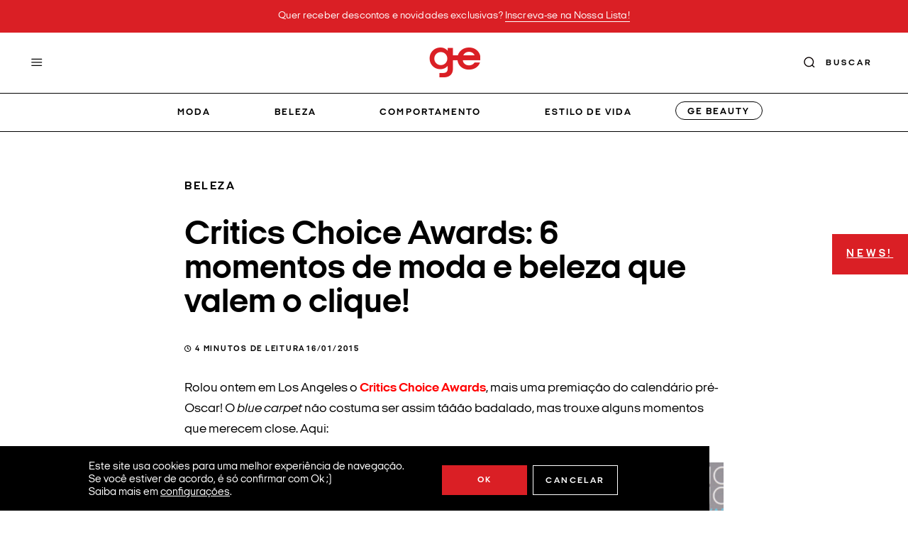

--- FILE ---
content_type: text/html; charset=UTF-8
request_url: https://garotasestupidas.com/critics-choice-awards-6-momentos-de-moda-e-beleza-que-valem-o-clique/
body_size: 24022
content:
<!DOCTYPE html>
<html lang="pt-BR" class="no-js">
<head>
    <meta charset="UTF-8">
    <meta name="viewport" content="width=device-width, initial-scale=1">
    <meta itemprop="name" content="Garotas Estúpidas" />
    <meta name="msapplication-tap-highlight" content="yes" />
    <meta http-equiv="X-UA-Compatible" content="IE=edge,chrome=1">
    <meta name="apple-mobile-web-app-capable" content="yes">
    <meta name="apple-mobile-web-app-status-bar-style" content="#fff">
    <meta name="mobile-web-app-capable" content="yes">
    <meta name="theme-color" content="#fff">
    <meta name="format-detection" content="telephone=no">
    <meta name="MSSmartTagsPreventParsing" content="true"/>

    <link rel="dns-prefetch" href="https://garotasestupidas.com">
    <link rel="preconnect" href="https://garotasestupidas.com">

    <link rel="profile" href="https://gmpg.org/xfn/11">
    <link rel="alternate" type="application/rss+xml" href="https://garotasestupidas.com/feed/" />

    <link rel="preload" href="https://garotasestupidas.com/wp-content/themes/garotasestupidas/assets/fonts/fontawesome/fonts/fontawesome-webfont.woff2" as="font" type="font/woff2" crossorigin="anonymous">

    <link rel="preload" href="https://garotasestupidas.com/wp-content/themes/garotasestupidas/assets/fonts/ItalianPlateNo1Expanded-Regular.woff2" as="font" type="font/woff2" crossorigin="anonymous">
    <link rel="preload" href="https://garotasestupidas.com/wp-content/themes/garotasestupidas/assets/fonts/ItalianPlateNo1Expanded-Italic.woff2" as="font" type="font/woff2" crossorigin="anonymous">
    <link rel="preload" href="https://garotasestupidas.com/wp-content/themes/garotasestupidas/assets/fonts/ItalianPlateNo1Expanded-Bold.woff2" as="font" type="font/woff2" crossorigin="anonymous">
    <link rel="preload" href="https://garotasestupidas.com/wp-content/themes/garotasestupidas/assets/fonts/ItalianPlateNo1Expanded-BoldItalic.woff2" as="font" type="font/woff2" crossorigin="anonymous">

    <link rel="preload" href="https://garotasestupidas.com/wp-content/themes/garotasestupidas/assets/fonts/ItalianPlateNo2Expanded-Italic.woff2" as="font" type="font/woff2" crossorigin="anonymous">
    <link rel="preload" href="https://garotasestupidas.com/wp-content/themes/garotasestupidas/assets/fonts/ItalianPlateNo2Expanded-Bold.woff2" as="font" type="font/woff2" crossorigin="anonymous">
    <link rel="preload" href="https://garotasestupidas.com/wp-content/themes/garotasestupidas/assets/fonts/ItalianPlateNo2Expanded-BoldItalic.woff2" as="font" type="font/woff2" crossorigin="anonymous">
    
    <meta name='robots' content='index, follow, max-image-preview:large, max-snippet:-1, max-video-preview:-1' />
	<style>img:is([sizes="auto" i], [sizes^="auto," i]) { contain-intrinsic-size: 3000px 1500px }</style>
	
	<!-- This site is optimized with the Yoast SEO plugin v25.0 - https://yoast.com/wordpress/plugins/seo/ -->
	<title>Critics Choice Awards: 6 momentos de moda e beleza que valem o clique! - Garotas Estúpidas</title>
	<link rel="canonical" href="https://garotasestupidas.com/critics-choice-awards-6-momentos-de-moda-e-beleza-que-valem-o-clique/" />
	<meta property="og:locale" content="pt_BR" />
	<meta property="og:type" content="article" />
	<meta property="og:title" content="Critics Choice Awards: 6 momentos de moda e beleza que valem o clique! - Garotas Estúpidas" />
	<meta property="og:description" content="Rolou ontem em Los Angeles o Critics Choice Awards, mais uma premiação do calendário pré-Oscar! O blue carpet..." />
	<meta property="og:url" content="https://garotasestupidas.com/critics-choice-awards-6-momentos-de-moda-e-beleza-que-valem-o-clique/" />
	<meta property="og:site_name" content="Garotas Estúpidas" />
	<meta property="article:publisher" content="https://www.facebook.com/garotasestupidas" />
	<meta property="article:published_time" content="2015-01-16T10:40:49+00:00" />
	<meta property="article:modified_time" content="2023-06-19T14:48:54+00:00" />
	<meta property="og:image" content="https://garotasestupidas.com/wp-content/uploads/2015/01/461607566.jpg" />
	<meta property="og:image:width" content="900" />
	<meta property="og:image:height" content="1354" />
	<meta property="og:image:type" content="image/jpeg" />
	<meta name="author" content="Camila Coutinho" />
	<meta name="twitter:label1" content="Escrito por" />
	<meta name="twitter:data1" content="Camila Coutinho" />
	<meta name="twitter:label2" content="Est. tempo de leitura" />
	<meta name="twitter:data2" content="3 minutos" />
	<script type="application/ld+json" class="yoast-schema-graph">{"@context":"https://schema.org","@graph":[{"@type":"Article","@id":"https://garotasestupidas.com/critics-choice-awards-6-momentos-de-moda-e-beleza-que-valem-o-clique/#article","isPartOf":{"@id":"https://garotasestupidas.com/critics-choice-awards-6-momentos-de-moda-e-beleza-que-valem-o-clique/"},"author":{"name":"Camila Coutinho","@id":"https://garotasestupidas.com/#/schema/person/7f8f4c1e22485ff04c6f9b516122d5a4"},"headline":"Critics Choice Awards: 6 momentos de moda e beleza que valem o clique!","datePublished":"2015-01-16T10:40:49+00:00","dateModified":"2023-06-19T14:48:54+00:00","mainEntityOfPage":{"@id":"https://garotasestupidas.com/critics-choice-awards-6-momentos-de-moda-e-beleza-que-valem-o-clique/"},"wordCount":513,"publisher":{"@id":"https://garotasestupidas.com/#organization"},"image":{"@id":"https://garotasestupidas.com/critics-choice-awards-6-momentos-de-moda-e-beleza-que-valem-o-clique/#primaryimage"},"thumbnailUrl":"https://garotasestupidas.com/wp-content/uploads/2015/01/461607566.jpg","keywords":["angelina jolie","diane kruger","jennifer aniston","red carpet","reese witherspoon"],"articleSection":["Beleza","Garotas estúpidas","home","Moda","Tendências"],"inLanguage":"pt-BR"},{"@type":"WebPage","@id":"https://garotasestupidas.com/critics-choice-awards-6-momentos-de-moda-e-beleza-que-valem-o-clique/","url":"https://garotasestupidas.com/critics-choice-awards-6-momentos-de-moda-e-beleza-que-valem-o-clique/","name":"Critics Choice Awards: 6 momentos de moda e beleza que valem o clique! - Garotas Estúpidas","isPartOf":{"@id":"https://garotasestupidas.com/#website"},"primaryImageOfPage":{"@id":"https://garotasestupidas.com/critics-choice-awards-6-momentos-de-moda-e-beleza-que-valem-o-clique/#primaryimage"},"image":{"@id":"https://garotasestupidas.com/critics-choice-awards-6-momentos-de-moda-e-beleza-que-valem-o-clique/#primaryimage"},"thumbnailUrl":"https://garotasestupidas.com/wp-content/uploads/2015/01/461607566.jpg","datePublished":"2015-01-16T10:40:49+00:00","dateModified":"2023-06-19T14:48:54+00:00","breadcrumb":{"@id":"https://garotasestupidas.com/critics-choice-awards-6-momentos-de-moda-e-beleza-que-valem-o-clique/#breadcrumb"},"inLanguage":"pt-BR","potentialAction":[{"@type":"ReadAction","target":["https://garotasestupidas.com/critics-choice-awards-6-momentos-de-moda-e-beleza-que-valem-o-clique/"]}]},{"@type":"ImageObject","inLanguage":"pt-BR","@id":"https://garotasestupidas.com/critics-choice-awards-6-momentos-de-moda-e-beleza-que-valem-o-clique/#primaryimage","url":"https://garotasestupidas.com/wp-content/uploads/2015/01/461607566.jpg","contentUrl":"https://garotasestupidas.com/wp-content/uploads/2015/01/461607566.jpg","width":900,"height":1354},{"@type":"BreadcrumbList","@id":"https://garotasestupidas.com/critics-choice-awards-6-momentos-de-moda-e-beleza-que-valem-o-clique/#breadcrumb","itemListElement":[{"@type":"ListItem","position":1,"name":"Início","item":"https://garotasestupidas.com/"},{"@type":"ListItem","position":2,"name":"Critics Choice Awards: 6 momentos de moda e beleza que valem o clique!"}]},{"@type":"WebSite","@id":"https://garotasestupidas.com/#website","url":"https://garotasestupidas.com/","name":"Garotas Estúpidas","description":"moda | informação | ideias | pessoas","publisher":{"@id":"https://garotasestupidas.com/#organization"},"alternateName":"Garotas Estúpidas","potentialAction":[{"@type":"SearchAction","target":{"@type":"EntryPoint","urlTemplate":"https://garotasestupidas.com/?s={search_term_string}"},"query-input":{"@type":"PropertyValueSpecification","valueRequired":true,"valueName":"search_term_string"}}],"inLanguage":"pt-BR"},{"@type":"Organization","@id":"https://garotasestupidas.com/#organization","name":"Garotas Estúpidas","url":"https://garotasestupidas.com/","logo":{"@type":"ImageObject","inLanguage":"pt-BR","@id":"https://garotasestupidas.com/#/schema/logo/image/","url":"https://garotasestupidas.com/wp-content/uploads/2023/05/logo-garotas-estupidas-1.png","contentUrl":"https://garotasestupidas.com/wp-content/uploads/2023/05/logo-garotas-estupidas-1.png","width":300,"height":300,"caption":"Garotas Estúpidas"},"image":{"@id":"https://garotasestupidas.com/#/schema/logo/image/"},"sameAs":["https://www.facebook.com/garotasestupidas"]},{"@type":"Person","@id":"https://garotasestupidas.com/#/schema/person/7f8f4c1e22485ff04c6f9b516122d5a4","name":"Camila Coutinho","image":{"@type":"ImageObject","inLanguage":"pt-BR","@id":"https://garotasestupidas.com/#/schema/person/image/","url":"https://secure.gravatar.com/avatar/ba7c60ca1e5f710c20dec268328124634d8ccde7ea95fc7137efcab0e5589d03?s=96&d=mm&r=g","contentUrl":"https://secure.gravatar.com/avatar/ba7c60ca1e5f710c20dec268328124634d8ccde7ea95fc7137efcab0e5589d03?s=96&d=mm&r=g","caption":"Camila Coutinho"},"description":"Fundadora do @garotasestupidas, @iconoclastsbr e autora do #ESTUPIDAEU","sameAs":["https://garotasestupidas.com/","https://instagram.com/camilacoutinho"],"url":"https://garotasestupidas.com/author/camila/"}]}</script>
	<!-- / Yoast SEO plugin. -->


<link rel='dns-prefetch' href='//www.googletagmanager.com' />
<link rel='dns-prefetch' href='//stats.wp.com' />
<link rel="alternate" type="application/rss+xml" title="Feed de Garotas Estúpidas &raquo; Story" href="https://garotasestupidas.com/visual-stories/feed/"><link rel='stylesheet' id='wp-block-library-css' href='https://garotasestupidas.com/wp-includes/css/dist/block-library/style.min.css?ver=05b04bbd72cb5383124945adfcef390e' type='text/css' media='all' />
<style id='wp-block-library-theme-inline-css' type='text/css'>
.wp-block-audio :where(figcaption){color:#555;font-size:13px;text-align:center}.is-dark-theme .wp-block-audio :where(figcaption){color:#ffffffa6}.wp-block-audio{margin:0 0 1em}.wp-block-code{border:1px solid #ccc;border-radius:4px;font-family:Menlo,Consolas,monaco,monospace;padding:.8em 1em}.wp-block-embed :where(figcaption){color:#555;font-size:13px;text-align:center}.is-dark-theme .wp-block-embed :where(figcaption){color:#ffffffa6}.wp-block-embed{margin:0 0 1em}.blocks-gallery-caption{color:#555;font-size:13px;text-align:center}.is-dark-theme .blocks-gallery-caption{color:#ffffffa6}:root :where(.wp-block-image figcaption){color:#555;font-size:13px;text-align:center}.is-dark-theme :root :where(.wp-block-image figcaption){color:#ffffffa6}.wp-block-image{margin:0 0 1em}.wp-block-pullquote{border-bottom:4px solid;border-top:4px solid;color:currentColor;margin-bottom:1.75em}.wp-block-pullquote cite,.wp-block-pullquote footer,.wp-block-pullquote__citation{color:currentColor;font-size:.8125em;font-style:normal;text-transform:uppercase}.wp-block-quote{border-left:.25em solid;margin:0 0 1.75em;padding-left:1em}.wp-block-quote cite,.wp-block-quote footer{color:currentColor;font-size:.8125em;font-style:normal;position:relative}.wp-block-quote:where(.has-text-align-right){border-left:none;border-right:.25em solid;padding-left:0;padding-right:1em}.wp-block-quote:where(.has-text-align-center){border:none;padding-left:0}.wp-block-quote.is-large,.wp-block-quote.is-style-large,.wp-block-quote:where(.is-style-plain){border:none}.wp-block-search .wp-block-search__label{font-weight:700}.wp-block-search__button{border:1px solid #ccc;padding:.375em .625em}:where(.wp-block-group.has-background){padding:1.25em 2.375em}.wp-block-separator.has-css-opacity{opacity:.4}.wp-block-separator{border:none;border-bottom:2px solid;margin-left:auto;margin-right:auto}.wp-block-separator.has-alpha-channel-opacity{opacity:1}.wp-block-separator:not(.is-style-wide):not(.is-style-dots){width:100px}.wp-block-separator.has-background:not(.is-style-dots){border-bottom:none;height:1px}.wp-block-separator.has-background:not(.is-style-wide):not(.is-style-dots){height:2px}.wp-block-table{margin:0 0 1em}.wp-block-table td,.wp-block-table th{word-break:normal}.wp-block-table :where(figcaption){color:#555;font-size:13px;text-align:center}.is-dark-theme .wp-block-table :where(figcaption){color:#ffffffa6}.wp-block-video :where(figcaption){color:#555;font-size:13px;text-align:center}.is-dark-theme .wp-block-video :where(figcaption){color:#ffffffa6}.wp-block-video{margin:0 0 1em}:root :where(.wp-block-template-part.has-background){margin-bottom:0;margin-top:0;padding:1.25em 2.375em}
</style>
<link rel='stylesheet' id='mediaelement-css' href='https://garotasestupidas.com/wp-includes/js/mediaelement/mediaelementplayer-legacy.min.css?ver=4.2.17' type='text/css' media='all' />
<link rel='stylesheet' id='wp-mediaelement-css' href='https://garotasestupidas.com/wp-includes/js/mediaelement/wp-mediaelement.min.css?ver=05b04bbd72cb5383124945adfcef390e' type='text/css' media='all' />
<style id='jetpack-sharing-buttons-style-inline-css' type='text/css'>
.jetpack-sharing-buttons__services-list{display:flex;flex-direction:row;flex-wrap:wrap;gap:0;list-style-type:none;margin:5px;padding:0}.jetpack-sharing-buttons__services-list.has-small-icon-size{font-size:12px}.jetpack-sharing-buttons__services-list.has-normal-icon-size{font-size:16px}.jetpack-sharing-buttons__services-list.has-large-icon-size{font-size:24px}.jetpack-sharing-buttons__services-list.has-huge-icon-size{font-size:36px}@media print{.jetpack-sharing-buttons__services-list{display:none!important}}.editor-styles-wrapper .wp-block-jetpack-sharing-buttons{gap:0;padding-inline-start:0}ul.jetpack-sharing-buttons__services-list.has-background{padding:1.25em 2.375em}
</style>
<style id='global-styles-inline-css' type='text/css'>
:root{--wp--preset--aspect-ratio--square: 1;--wp--preset--aspect-ratio--4-3: 4/3;--wp--preset--aspect-ratio--3-4: 3/4;--wp--preset--aspect-ratio--3-2: 3/2;--wp--preset--aspect-ratio--2-3: 2/3;--wp--preset--aspect-ratio--16-9: 16/9;--wp--preset--aspect-ratio--9-16: 9/16;--wp--preset--color--black: #000000;--wp--preset--color--cyan-bluish-gray: #abb8c3;--wp--preset--color--white: #ffffff;--wp--preset--color--pale-pink: #f78da7;--wp--preset--color--vivid-red: #cf2e2e;--wp--preset--color--luminous-vivid-orange: #ff6900;--wp--preset--color--luminous-vivid-amber: #fcb900;--wp--preset--color--light-green-cyan: #7bdcb5;--wp--preset--color--vivid-green-cyan: #00d084;--wp--preset--color--pale-cyan-blue: #8ed1fc;--wp--preset--color--vivid-cyan-blue: #0693e3;--wp--preset--color--vivid-purple: #9b51e0;--wp--preset--color--primary: #DA1F25;--wp--preset--color--secondary: #F39B5F;--wp--preset--color--tertiary: #FAFAFA;--wp--preset--color--dark: #000;--wp--preset--color--light: #FBFBFB;--wp--preset--color--gray: #898A8D;--wp--preset--gradient--vivid-cyan-blue-to-vivid-purple: linear-gradient(135deg,rgba(6,147,227,1) 0%,rgb(155,81,224) 100%);--wp--preset--gradient--light-green-cyan-to-vivid-green-cyan: linear-gradient(135deg,rgb(122,220,180) 0%,rgb(0,208,130) 100%);--wp--preset--gradient--luminous-vivid-amber-to-luminous-vivid-orange: linear-gradient(135deg,rgba(252,185,0,1) 0%,rgba(255,105,0,1) 100%);--wp--preset--gradient--luminous-vivid-orange-to-vivid-red: linear-gradient(135deg,rgba(255,105,0,1) 0%,rgb(207,46,46) 100%);--wp--preset--gradient--very-light-gray-to-cyan-bluish-gray: linear-gradient(135deg,rgb(238,238,238) 0%,rgb(169,184,195) 100%);--wp--preset--gradient--cool-to-warm-spectrum: linear-gradient(135deg,rgb(74,234,220) 0%,rgb(151,120,209) 20%,rgb(207,42,186) 40%,rgb(238,44,130) 60%,rgb(251,105,98) 80%,rgb(254,248,76) 100%);--wp--preset--gradient--blush-light-purple: linear-gradient(135deg,rgb(255,206,236) 0%,rgb(152,150,240) 100%);--wp--preset--gradient--blush-bordeaux: linear-gradient(135deg,rgb(254,205,165) 0%,rgb(254,45,45) 50%,rgb(107,0,62) 100%);--wp--preset--gradient--luminous-dusk: linear-gradient(135deg,rgb(255,203,112) 0%,rgb(199,81,192) 50%,rgb(65,88,208) 100%);--wp--preset--gradient--pale-ocean: linear-gradient(135deg,rgb(255,245,203) 0%,rgb(182,227,212) 50%,rgb(51,167,181) 100%);--wp--preset--gradient--electric-grass: linear-gradient(135deg,rgb(202,248,128) 0%,rgb(113,206,126) 100%);--wp--preset--gradient--midnight: linear-gradient(135deg,rgb(2,3,129) 0%,rgb(40,116,252) 100%);--wp--preset--font-size--small: 0.8em;--wp--preset--font-size--medium: clamp(0.875em, 0.875rem + ((1vw - 0.2em) * 0.795), 1.3em);--wp--preset--font-size--large: clamp(1.146em, 1.146rem + ((1vw - 0.2em) * 1.224), 1.8em);--wp--preset--font-size--x-large: clamp(25.014px, 1.563rem + ((1vw - 3.2px) * 1.987), 42px);--wp--preset--font-size--extra-small: 0.5em;--wp--preset--font-size--normal: clamp(0.875em, 0.875rem + ((1vw - 0.2em) * 0.234), 1em);--wp--preset--font-size--extra-large: clamp(1.5rem, 1.5rem + ((1vw - 0.2rem) * 1.871), 2.5rem);--wp--preset--font-size--huge: clamp(1.837em, 1.837rem + ((1vw - 0.2em) * 2.551), 3.2em);--wp--preset--font-size--gigantic: clamp(1.6rem, 1.6rem + ((1vw - 0.2rem) * 3.93), 3.7rem);--wp--preset--font-family--font-primary: Italian Plate No1 Expanded;--wp--preset--font-family--font-secondary: Italian Plate No2 Expanded;--wp--preset--spacing--20: 0.44rem;--wp--preset--spacing--30: 0.67rem;--wp--preset--spacing--40: 1rem;--wp--preset--spacing--50: 1.5rem;--wp--preset--spacing--60: 2.25rem;--wp--preset--spacing--70: 3.38rem;--wp--preset--spacing--80: 5.06rem;--wp--preset--shadow--natural: 6px 6px 9px rgba(0, 0, 0, 0.2);--wp--preset--shadow--deep: 12px 12px 50px rgba(0, 0, 0, 0.4);--wp--preset--shadow--sharp: 6px 6px 0px rgba(0, 0, 0, 0.2);--wp--preset--shadow--outlined: 6px 6px 0px -3px rgba(255, 255, 255, 1), 6px 6px rgba(0, 0, 0, 1);--wp--preset--shadow--crisp: 6px 6px 0px rgba(0, 0, 0, 1);--wp--custom--font-primary: Arial, -apple-system, BlinkMacSystemFont, 'Segoe UI', Roboto, Oxygen-Sans, Ubuntu, Cantarell, 'Helvetica Neue', sans-serif;--wp--custom--line-height--body: 1.6;--wp--custom--line-height--heading: 1.3;--wp--custom--line-height--page-title: 1.1;--wp--custom--spacing--unit: 20px;--wp--custom--spacing--horizontal: 25px;--wp--custom--spacing--vertical: 30px;--wp--custom--font-weight--light: 300;--wp--custom--font-weight--normal: normal;}:root { --wp--style--global--content-size: 800px;--wp--style--global--wide-size: 1175px; }:where(body) { margin: 0; }.wp-site-blocks > .alignleft { float: left; margin-right: 2em; }.wp-site-blocks > .alignright { float: right; margin-left: 2em; }.wp-site-blocks > .aligncenter { justify-content: center; margin-left: auto; margin-right: auto; }:where(.is-layout-flex){gap: 0.5em;}:where(.is-layout-grid){gap: 0.5em;}.is-layout-flow > .alignleft{float: left;margin-inline-start: 0;margin-inline-end: 2em;}.is-layout-flow > .alignright{float: right;margin-inline-start: 2em;margin-inline-end: 0;}.is-layout-flow > .aligncenter{margin-left: auto !important;margin-right: auto !important;}.is-layout-constrained > .alignleft{float: left;margin-inline-start: 0;margin-inline-end: 2em;}.is-layout-constrained > .alignright{float: right;margin-inline-start: 2em;margin-inline-end: 0;}.is-layout-constrained > .aligncenter{margin-left: auto !important;margin-right: auto !important;}.is-layout-constrained > :where(:not(.alignleft):not(.alignright):not(.alignfull)){max-width: var(--wp--style--global--content-size);margin-left: auto !important;margin-right: auto !important;}.is-layout-constrained > .alignwide{max-width: var(--wp--style--global--wide-size);}body .is-layout-flex{display: flex;}.is-layout-flex{flex-wrap: wrap;align-items: center;}.is-layout-flex > :is(*, div){margin: 0;}body .is-layout-grid{display: grid;}.is-layout-grid > :is(*, div){margin: 0;}body{padding-top: 0px;padding-right: 0px;padding-bottom: 0px;padding-left: 0px;}a:where(:not(.wp-element-button)){text-decoration: underline;}:root :where(.wp-element-button, .wp-block-button__link){background-color: #32373c;border-width: 0;color: #fff;font-family: inherit;font-size: inherit;line-height: inherit;padding: calc(0.667em + 2px) calc(1.333em + 2px);text-decoration: none;}.has-black-color{color: var(--wp--preset--color--black) !important;}.has-cyan-bluish-gray-color{color: var(--wp--preset--color--cyan-bluish-gray) !important;}.has-white-color{color: var(--wp--preset--color--white) !important;}.has-pale-pink-color{color: var(--wp--preset--color--pale-pink) !important;}.has-vivid-red-color{color: var(--wp--preset--color--vivid-red) !important;}.has-luminous-vivid-orange-color{color: var(--wp--preset--color--luminous-vivid-orange) !important;}.has-luminous-vivid-amber-color{color: var(--wp--preset--color--luminous-vivid-amber) !important;}.has-light-green-cyan-color{color: var(--wp--preset--color--light-green-cyan) !important;}.has-vivid-green-cyan-color{color: var(--wp--preset--color--vivid-green-cyan) !important;}.has-pale-cyan-blue-color{color: var(--wp--preset--color--pale-cyan-blue) !important;}.has-vivid-cyan-blue-color{color: var(--wp--preset--color--vivid-cyan-blue) !important;}.has-vivid-purple-color{color: var(--wp--preset--color--vivid-purple) !important;}.has-primary-color{color: var(--wp--preset--color--primary) !important;}.has-secondary-color{color: var(--wp--preset--color--secondary) !important;}.has-tertiary-color{color: var(--wp--preset--color--tertiary) !important;}.has-dark-color{color: var(--wp--preset--color--dark) !important;}.has-light-color{color: var(--wp--preset--color--light) !important;}.has-gray-color{color: var(--wp--preset--color--gray) !important;}.has-black-background-color{background-color: var(--wp--preset--color--black) !important;}.has-cyan-bluish-gray-background-color{background-color: var(--wp--preset--color--cyan-bluish-gray) !important;}.has-white-background-color{background-color: var(--wp--preset--color--white) !important;}.has-pale-pink-background-color{background-color: var(--wp--preset--color--pale-pink) !important;}.has-vivid-red-background-color{background-color: var(--wp--preset--color--vivid-red) !important;}.has-luminous-vivid-orange-background-color{background-color: var(--wp--preset--color--luminous-vivid-orange) !important;}.has-luminous-vivid-amber-background-color{background-color: var(--wp--preset--color--luminous-vivid-amber) !important;}.has-light-green-cyan-background-color{background-color: var(--wp--preset--color--light-green-cyan) !important;}.has-vivid-green-cyan-background-color{background-color: var(--wp--preset--color--vivid-green-cyan) !important;}.has-pale-cyan-blue-background-color{background-color: var(--wp--preset--color--pale-cyan-blue) !important;}.has-vivid-cyan-blue-background-color{background-color: var(--wp--preset--color--vivid-cyan-blue) !important;}.has-vivid-purple-background-color{background-color: var(--wp--preset--color--vivid-purple) !important;}.has-primary-background-color{background-color: var(--wp--preset--color--primary) !important;}.has-secondary-background-color{background-color: var(--wp--preset--color--secondary) !important;}.has-tertiary-background-color{background-color: var(--wp--preset--color--tertiary) !important;}.has-dark-background-color{background-color: var(--wp--preset--color--dark) !important;}.has-light-background-color{background-color: var(--wp--preset--color--light) !important;}.has-gray-background-color{background-color: var(--wp--preset--color--gray) !important;}.has-black-border-color{border-color: var(--wp--preset--color--black) !important;}.has-cyan-bluish-gray-border-color{border-color: var(--wp--preset--color--cyan-bluish-gray) !important;}.has-white-border-color{border-color: var(--wp--preset--color--white) !important;}.has-pale-pink-border-color{border-color: var(--wp--preset--color--pale-pink) !important;}.has-vivid-red-border-color{border-color: var(--wp--preset--color--vivid-red) !important;}.has-luminous-vivid-orange-border-color{border-color: var(--wp--preset--color--luminous-vivid-orange) !important;}.has-luminous-vivid-amber-border-color{border-color: var(--wp--preset--color--luminous-vivid-amber) !important;}.has-light-green-cyan-border-color{border-color: var(--wp--preset--color--light-green-cyan) !important;}.has-vivid-green-cyan-border-color{border-color: var(--wp--preset--color--vivid-green-cyan) !important;}.has-pale-cyan-blue-border-color{border-color: var(--wp--preset--color--pale-cyan-blue) !important;}.has-vivid-cyan-blue-border-color{border-color: var(--wp--preset--color--vivid-cyan-blue) !important;}.has-vivid-purple-border-color{border-color: var(--wp--preset--color--vivid-purple) !important;}.has-primary-border-color{border-color: var(--wp--preset--color--primary) !important;}.has-secondary-border-color{border-color: var(--wp--preset--color--secondary) !important;}.has-tertiary-border-color{border-color: var(--wp--preset--color--tertiary) !important;}.has-dark-border-color{border-color: var(--wp--preset--color--dark) !important;}.has-light-border-color{border-color: var(--wp--preset--color--light) !important;}.has-gray-border-color{border-color: var(--wp--preset--color--gray) !important;}.has-vivid-cyan-blue-to-vivid-purple-gradient-background{background: var(--wp--preset--gradient--vivid-cyan-blue-to-vivid-purple) !important;}.has-light-green-cyan-to-vivid-green-cyan-gradient-background{background: var(--wp--preset--gradient--light-green-cyan-to-vivid-green-cyan) !important;}.has-luminous-vivid-amber-to-luminous-vivid-orange-gradient-background{background: var(--wp--preset--gradient--luminous-vivid-amber-to-luminous-vivid-orange) !important;}.has-luminous-vivid-orange-to-vivid-red-gradient-background{background: var(--wp--preset--gradient--luminous-vivid-orange-to-vivid-red) !important;}.has-very-light-gray-to-cyan-bluish-gray-gradient-background{background: var(--wp--preset--gradient--very-light-gray-to-cyan-bluish-gray) !important;}.has-cool-to-warm-spectrum-gradient-background{background: var(--wp--preset--gradient--cool-to-warm-spectrum) !important;}.has-blush-light-purple-gradient-background{background: var(--wp--preset--gradient--blush-light-purple) !important;}.has-blush-bordeaux-gradient-background{background: var(--wp--preset--gradient--blush-bordeaux) !important;}.has-luminous-dusk-gradient-background{background: var(--wp--preset--gradient--luminous-dusk) !important;}.has-pale-ocean-gradient-background{background: var(--wp--preset--gradient--pale-ocean) !important;}.has-electric-grass-gradient-background{background: var(--wp--preset--gradient--electric-grass) !important;}.has-midnight-gradient-background{background: var(--wp--preset--gradient--midnight) !important;}.has-small-font-size{font-size: var(--wp--preset--font-size--small) !important;}.has-medium-font-size{font-size: var(--wp--preset--font-size--medium) !important;}.has-large-font-size{font-size: var(--wp--preset--font-size--large) !important;}.has-x-large-font-size{font-size: var(--wp--preset--font-size--x-large) !important;}.has-extra-small-font-size{font-size: var(--wp--preset--font-size--extra-small) !important;}.has-normal-font-size{font-size: var(--wp--preset--font-size--normal) !important;}.has-extra-large-font-size{font-size: var(--wp--preset--font-size--extra-large) !important;}.has-huge-font-size{font-size: var(--wp--preset--font-size--huge) !important;}.has-gigantic-font-size{font-size: var(--wp--preset--font-size--gigantic) !important;}.has-font-primary-font-family{font-family: var(--wp--preset--font-family--font-primary) !important;}.has-font-secondary-font-family{font-family: var(--wp--preset--font-family--font-secondary) !important;}
:where(.wp-block-post-template.is-layout-flex){gap: 1.25em;}:where(.wp-block-post-template.is-layout-grid){gap: 1.25em;}
:where(.wp-block-columns.is-layout-flex){gap: 2em;}:where(.wp-block-columns.is-layout-grid){gap: 2em;}
:root :where(.wp-block-pullquote){font-size: clamp(0.984em, 0.984rem + ((1vw - 0.2em) * 0.966), 1.5em);line-height: 1.6;}
</style>
<link rel='stylesheet' id='yith-infs-style-css' href='https://garotasestupidas.com/wp-content/plugins/yith-infinite-scrolling/assets/css/frontend.css?ver=1.14.0' type='text/css' media='all' />
<link rel='stylesheet' id='moove_gdpr_frontend-css' href='https://garotasestupidas.com/wp-content/plugins/gdpr-cookie-compliance/dist/styles/gdpr-main.css?ver=4.16.1' type='text/css' media='all' />
<style id='moove_gdpr_frontend-inline-css' type='text/css'>
#moove_gdpr_cookie_modal,#moove_gdpr_cookie_info_bar,.gdpr_cookie_settings_shortcode_content{font-family:Nunito,sans-serif}#moove_gdpr_save_popup_settings_button{background-color:#373737;color:#fff}#moove_gdpr_save_popup_settings_button:hover{background-color:#000}#moove_gdpr_cookie_info_bar .moove-gdpr-info-bar-container .moove-gdpr-info-bar-content a.mgbutton,#moove_gdpr_cookie_info_bar .moove-gdpr-info-bar-container .moove-gdpr-info-bar-content button.mgbutton{background-color:#da1f25}#moove_gdpr_cookie_modal .moove-gdpr-modal-content .moove-gdpr-modal-footer-content .moove-gdpr-button-holder a.mgbutton,#moove_gdpr_cookie_modal .moove-gdpr-modal-content .moove-gdpr-modal-footer-content .moove-gdpr-button-holder button.mgbutton,.gdpr_cookie_settings_shortcode_content .gdpr-shr-button.button-green{background-color:#da1f25;border-color:#da1f25}#moove_gdpr_cookie_modal .moove-gdpr-modal-content .moove-gdpr-modal-footer-content .moove-gdpr-button-holder a.mgbutton:hover,#moove_gdpr_cookie_modal .moove-gdpr-modal-content .moove-gdpr-modal-footer-content .moove-gdpr-button-holder button.mgbutton:hover,.gdpr_cookie_settings_shortcode_content .gdpr-shr-button.button-green:hover{background-color:#fff;color:#da1f25}#moove_gdpr_cookie_modal .moove-gdpr-modal-content .moove-gdpr-modal-close i,#moove_gdpr_cookie_modal .moove-gdpr-modal-content .moove-gdpr-modal-close span.gdpr-icon{background-color:#da1f25;border:1px solid #da1f25}#moove_gdpr_cookie_info_bar span.change-settings-button.focus-g,#moove_gdpr_cookie_info_bar span.change-settings-button:focus,#moove_gdpr_cookie_info_bar button.change-settings-button.focus-g,#moove_gdpr_cookie_info_bar button.change-settings-button:focus{-webkit-box-shadow:0 0 1px 3px #da1f25;-moz-box-shadow:0 0 1px 3px #da1f25;box-shadow:0 0 1px 3px #da1f25}#moove_gdpr_cookie_modal .moove-gdpr-modal-content .moove-gdpr-modal-close i:hover,#moove_gdpr_cookie_modal .moove-gdpr-modal-content .moove-gdpr-modal-close span.gdpr-icon:hover,#moove_gdpr_cookie_info_bar span[data-href]>u.change-settings-button{color:#da1f25}#moove_gdpr_cookie_modal .moove-gdpr-modal-content .moove-gdpr-modal-left-content #moove-gdpr-menu li.menu-item-selected a span.gdpr-icon,#moove_gdpr_cookie_modal .moove-gdpr-modal-content .moove-gdpr-modal-left-content #moove-gdpr-menu li.menu-item-selected button span.gdpr-icon{color:inherit}#moove_gdpr_cookie_modal .moove-gdpr-modal-content .moove-gdpr-modal-left-content #moove-gdpr-menu li a span.gdpr-icon,#moove_gdpr_cookie_modal .moove-gdpr-modal-content .moove-gdpr-modal-left-content #moove-gdpr-menu li button span.gdpr-icon{color:inherit}#moove_gdpr_cookie_modal .gdpr-acc-link{line-height:0;font-size:0;color:transparent;position:absolute}#moove_gdpr_cookie_modal .moove-gdpr-modal-content .moove-gdpr-modal-close:hover i,#moove_gdpr_cookie_modal .moove-gdpr-modal-content .moove-gdpr-modal-left-content #moove-gdpr-menu li a,#moove_gdpr_cookie_modal .moove-gdpr-modal-content .moove-gdpr-modal-left-content #moove-gdpr-menu li button,#moove_gdpr_cookie_modal .moove-gdpr-modal-content .moove-gdpr-modal-left-content #moove-gdpr-menu li button i,#moove_gdpr_cookie_modal .moove-gdpr-modal-content .moove-gdpr-modal-left-content #moove-gdpr-menu li a i,#moove_gdpr_cookie_modal .moove-gdpr-modal-content .moove-gdpr-tab-main .moove-gdpr-tab-main-content a:hover,#moove_gdpr_cookie_info_bar.moove-gdpr-dark-scheme .moove-gdpr-info-bar-container .moove-gdpr-info-bar-content a.mgbutton:hover,#moove_gdpr_cookie_info_bar.moove-gdpr-dark-scheme .moove-gdpr-info-bar-container .moove-gdpr-info-bar-content button.mgbutton:hover,#moove_gdpr_cookie_info_bar.moove-gdpr-dark-scheme .moove-gdpr-info-bar-container .moove-gdpr-info-bar-content a:hover,#moove_gdpr_cookie_info_bar.moove-gdpr-dark-scheme .moove-gdpr-info-bar-container .moove-gdpr-info-bar-content button:hover,#moove_gdpr_cookie_info_bar.moove-gdpr-dark-scheme .moove-gdpr-info-bar-container .moove-gdpr-info-bar-content span.change-settings-button:hover,#moove_gdpr_cookie_info_bar.moove-gdpr-dark-scheme .moove-gdpr-info-bar-container .moove-gdpr-info-bar-content button.change-settings-button:hover,#moove_gdpr_cookie_info_bar.moove-gdpr-dark-scheme .moove-gdpr-info-bar-container .moove-gdpr-info-bar-content u.change-settings-button:hover,#moove_gdpr_cookie_info_bar span[data-href]>u.change-settings-button,#moove_gdpr_cookie_info_bar.moove-gdpr-dark-scheme .moove-gdpr-info-bar-container .moove-gdpr-info-bar-content a.mgbutton.focus-g,#moove_gdpr_cookie_info_bar.moove-gdpr-dark-scheme .moove-gdpr-info-bar-container .moove-gdpr-info-bar-content button.mgbutton.focus-g,#moove_gdpr_cookie_info_bar.moove-gdpr-dark-scheme .moove-gdpr-info-bar-container .moove-gdpr-info-bar-content a.focus-g,#moove_gdpr_cookie_info_bar.moove-gdpr-dark-scheme .moove-gdpr-info-bar-container .moove-gdpr-info-bar-content button.focus-g,#moove_gdpr_cookie_info_bar.moove-gdpr-dark-scheme .moove-gdpr-info-bar-container .moove-gdpr-info-bar-content a.mgbutton:focus,#moove_gdpr_cookie_info_bar.moove-gdpr-dark-scheme .moove-gdpr-info-bar-container .moove-gdpr-info-bar-content button.mgbutton:focus,#moove_gdpr_cookie_info_bar.moove-gdpr-dark-scheme .moove-gdpr-info-bar-container .moove-gdpr-info-bar-content a:focus,#moove_gdpr_cookie_info_bar.moove-gdpr-dark-scheme .moove-gdpr-info-bar-container .moove-gdpr-info-bar-content button:focus,#moove_gdpr_cookie_info_bar.moove-gdpr-dark-scheme .moove-gdpr-info-bar-container .moove-gdpr-info-bar-content span.change-settings-button.focus-g,span.change-settings-button:focus,button.change-settings-button.focus-g,button.change-settings-button:focus,#moove_gdpr_cookie_info_bar.moove-gdpr-dark-scheme .moove-gdpr-info-bar-container .moove-gdpr-info-bar-content u.change-settings-button.focus-g,#moove_gdpr_cookie_info_bar.moove-gdpr-dark-scheme .moove-gdpr-info-bar-container .moove-gdpr-info-bar-content u.change-settings-button:focus{color:#da1f25}#moove_gdpr_cookie_modal .moove-gdpr-branding.focus-g span,#moove_gdpr_cookie_modal .moove-gdpr-modal-content .moove-gdpr-tab-main a.focus-g{color:#da1f25}#moove_gdpr_cookie_modal.gdpr_lightbox-hide{display:none}#moove_gdpr_cookie_info_bar .moove-gdpr-info-bar-container .moove-gdpr-info-bar-content a.mgbutton,#moove_gdpr_cookie_info_bar .moove-gdpr-info-bar-container .moove-gdpr-info-bar-content button.mgbutton,#moove_gdpr_cookie_modal .moove-gdpr-modal-content .moove-gdpr-modal-footer-content .moove-gdpr-button-holder a.mgbutton,#moove_gdpr_cookie_modal .moove-gdpr-modal-content .moove-gdpr-modal-footer-content .moove-gdpr-button-holder button.mgbutton,.gdpr-shr-button,#moove_gdpr_cookie_info_bar .moove-gdpr-infobar-close-btn{border-radius:0}
</style>
<link rel='stylesheet' id='inz-bs-css-css' href='https://garotasestupidas.com/wp-content/themes/garotasestupidas/assets/bootstrap/styles.css?ver=05b04bbd72cb5383124945adfcef390e' type='text/css' media='all' />
<link rel='stylesheet' id='inz-general-css' href='https://garotasestupidas.com/wp-content/themes/garotasestupidas/style.css?ver=05b04bbd72cb5383124945adfcef390e' type='text/css' media='all' />
<link rel='stylesheet' id='inz-blocks-css' href='https://garotasestupidas.com/wp-content/themes/garotasestupidas/assets/css/blocks.css?ver=05b04bbd72cb5383124945adfcef390e' type='text/css' media='all' />
<link rel='stylesheet' id='inz-fonts-css' href='https://garotasestupidas.com/wp-content/themes/garotasestupidas/assets/fonts/fonts.css?ver=05b04bbd72cb5383124945adfcef390e' type='text/css' media='all' />
<script type="text/javascript" src="https://garotasestupidas.com/wp-includes/js/jquery/jquery.min.js?ver=3.7.1" id="jquery-core-js"></script>
<script type="text/javascript" src="https://garotasestupidas.com/wp-includes/js/jquery/jquery-migrate.min.js?ver=3.4.1" id="jquery-migrate-js"></script>

<!-- Google tag (gtag.js) snippet added by Site Kit -->

<!-- Snippet do Google Analytics adicionado pelo Site Kit -->
<script type="text/javascript" src="https://www.googletagmanager.com/gtag/js?id=GT-PJ4PKX9M" id="google_gtagjs-js" async></script>
<script type="text/javascript" id="google_gtagjs-js-after">
/* <![CDATA[ */
window.dataLayer = window.dataLayer || [];function gtag(){dataLayer.push(arguments);}
gtag("set","linker",{"domains":["garotasestupidas.com"]});
gtag("js", new Date());
gtag("set", "developer_id.dZTNiMT", true);
gtag("config", "GT-PJ4PKX9M");
/* ]]> */
</script>

<!-- End Google tag (gtag.js) snippet added by Site Kit -->
<script type="text/javascript" src="https://garotasestupidas.com/wp-content/themes/garotasestupidas/assets/bootstrap/dist/js/bootstrap.min.js?ver=05b04bbd72cb5383124945adfcef390e" id="inz-bs-js-js"></script>
<script type="text/javascript" src="https://garotasestupidas.com/wp-content/themes/garotasestupidas/assets/js/main.js?ver=05b04bbd72cb5383124945adfcef390e" id="inz-main-js-js"></script>
<link rel="https://api.w.org/" href="https://garotasestupidas.com/wp-json/" /><link rel="alternate" title="JSON" type="application/json" href="https://garotasestupidas.com/wp-json/wp/v2/posts/43215" /><link rel="alternate" title="oEmbed (JSON)" type="application/json+oembed" href="https://garotasestupidas.com/wp-json/oembed/1.0/embed?url=https%3A%2F%2Fgarotasestupidas.com%2Fcritics-choice-awards-6-momentos-de-moda-e-beleza-que-valem-o-clique%2F" />
<link rel="alternate" title="oEmbed (XML)" type="text/xml+oembed" href="https://garotasestupidas.com/wp-json/oembed/1.0/embed?url=https%3A%2F%2Fgarotasestupidas.com%2Fcritics-choice-awards-6-momentos-de-moda-e-beleza-que-valem-o-clique%2F&#038;format=xml" />
<meta name="generator" content="Site Kit by Google 1.124.0" />	<style>img#wpstats{display:none}</style>
					<link rel="preload" href="https://garotasestupidas.com/wp-content/plugins/wordpress-popup/assets/hustle-ui/fonts/hustle-icons-font.woff2" as="font" type="font/woff2" crossorigin>
		<style id="hustle-module-2-0-styles" class="hustle-module-styles hustle-module-styles-2">@media screen and (min-width: 783px) {.hustle-ui:not(.hustle-size--small).module_id_2 .hustle-popup-content {max-width: 520px;max-height: none;max-height: unset;overflow-y: initial;}}@media screen and (min-width: 783px) { .hustle-layout {max-height: none;max-height: unset;}} .hustle-ui.module_id_2  {padding-right: 15px;padding-left: 15px;}.hustle-ui.module_id_2  .hustle-popup-content .hustle-info,.hustle-ui.module_id_2  .hustle-popup-content .hustle-optin {padding-top: 0px;padding-bottom: 0px;}@media screen and (min-width: 783px) {.hustle-ui:not(.hustle-size--small).module_id_2  {padding-right: 15px;padding-left: 15px;}.hustle-ui:not(.hustle-size--small).module_id_2  .hustle-popup-content .hustle-info,.hustle-ui:not(.hustle-size--small).module_id_2  .hustle-popup-content .hustle-optin {padding-top: 0px;padding-bottom: 0px;}} .hustle-ui.module_id_2 .hustle-layout .hustle-layout-body {margin: 0px 0px 0px 0px;padding: 20px 0px 20px 0px;border-width: 0px 0px 0px 0px;border-style: solid;border-color: rgb(255,255,255);border-radius: 0px 0px 0px 0px;overflow: hidden;background-color: rgb(218,31,37);-moz-box-shadow: 0px 0px 0px 0px rgba(0,0,0,0);-webkit-box-shadow: 0px 0px 0px 0px rgba(0,0,0,0);box-shadow: 0px 0px 0px 0px rgba(0,0,0,0);}@media screen and (min-width: 783px) {.hustle-ui:not(.hustle-size--small).module_id_2 .hustle-layout .hustle-layout-body {margin: 0px 0px 0px 0px;padding: 20px 0px 20px 0px;border-width: 0px 0px 0px 0px;border-style: solid;border-radius: 0px 0px 0px 0px;-moz-box-shadow: 0px 0px 0px 0px rgba(0,0,0,0);-webkit-box-shadow: 0px 0px 0px 0px rgba(0,0,0,0);box-shadow: 0px 0px 0px 0px rgba(0,0,0,0);}} .hustle-ui.module_id_2 .hustle-layout .hustle-layout-content {padding: 40px 40px 20px 40px;border-width: 0px 0px 0px 0px;border-style: solid;border-radius: 0px 0px 0px 0px;border-color: rgba(0,0,0,0);background-color: rgb(218,31,37);-moz-box-shadow: 0px 0px 0px 0px rgba(0,0,0,0);-webkit-box-shadow: 0px 0px 0px 0px rgba(0,0,0,0);box-shadow: 0px 0px 0px 0px rgba(0,0,0,0);}.hustle-ui.module_id_2 .hustle-main-wrapper {position: relative;padding: 0;}@media screen and (min-width: 783px) {.hustle-ui:not(.hustle-size--small).module_id_2 .hustle-layout .hustle-layout-content {padding: 80px 80px 20px 80px;border-width: 0px 0px 0px 0px;border-style: solid;border-radius: 0px 0px 0px 0px;-moz-box-shadow: 0px 0px 0px 0px rgba(0,0,0,0);-webkit-box-shadow: 0px 0px 0px 0px rgba(0,0,0,0);box-shadow: 0px 0px 0px 0px rgba(0,0,0,0);}}@media screen and (min-width: 783px) {.hustle-ui:not(.hustle-size--small).module_id_2 .hustle-main-wrapper {padding: 0;}}.hustle-ui.module_id_2 .hustle-layout .hustle-image {background-color: rgba(0, 0, 0, 0);}.hustle-ui.module_id_2 .hustle-layout .hustle-image {height: 70px;overflow: hidden;}@media screen and (min-width: 783px) {.hustle-ui:not(.hustle-size--small).module_id_2 .hustle-layout .hustle-image {height: 70px;}}.hustle-ui.module_id_2 .hustle-layout .hustle-image img {width: 100%;max-width: unset;height: 100%;display: block;position: absolute;object-fit: contain;-ms-interpolation-mode: bicubic;}@media all and (-ms-high-contrast: none), (-ms-high-contrast: active) {.hustle-ui.module_id_2 .hustle-layout .hustle-image img {width: auto;max-width: 100%;height: auto;max-height: 100%;}}@media screen and (min-width: 783px) {.hustle-ui:not(.hustle-size--small).module_id_2 .hustle-layout .hustle-image img {width: 100%;max-width: unset;height: 100%;display: block;position: absolute;object-fit: contain;-ms-interpolation-mode: bicubic;}}@media all and (min-width: 783px) and (-ms-high-contrast: none), (-ms-high-contrast: active) {.hustle-ui:not(.hustle-size--small).module_id_2 .hustle-layout .hustle-image img {width: auto;max-width: 100%;height: auto;max-height: 100%;}}.hustle-ui.module_id_2 .hustle-layout .hustle-image img {object-position: center top;-o-object-position: center top;}@media all and (-ms-high-contrast: none), (-ms-high-contrast: active) {.hustle-ui.module_id_2 .hustle-layout .hustle-image img {left: 50%;}}@media all and (-ms-high-contrast: none), (-ms-high-contrast: active) {.hustle-ui.module_id_2 .hustle-layout .hustle-image img {transform: translateX(-50%);-ms-transform: translateX(-50%);-webkit-transform: translateX(-50%);}}@media all and (-ms-high-contrast: none), (-ms-high-contrast: active) {.hustle-ui.module_id_2 .hustle-layout .hustle-image img {top: 0;}}@media screen and (min-width: 783px) {.hustle-ui:not(.hustle-size--small).module_id_2 .hustle-layout .hustle-image img {object-position: center bottom;-o-object-position: center bottom;}}@media all and (min-width: 783px) and (-ms-high-contrast: none), (-ms-high-contrast: active) {.hustle-ui:not(.hustle-size--small).module_id_2 .hustle-layout .hustle-image img {left: 50%;right: auto;}}@media all and (min-width: 783px) and (-ms-high-contrast: none), (-ms-high-contrast: active) {.hustle-ui:not(.hustle-size--small).module_id_2 .hustle-layout .hustle-image img {transform: translateX(-50%);-ms-transform: translateX(-50%);-webkit-transform: translateX(-50%);}}@media all and (min-width: 783px) and (-ms-high-contrast: none), (-ms-high-contrast: active) {.hustle-ui:not(.hustle-size--small).module_id_2 .hustle-layout .hustle-image img {top: auto;bottom: 0;}}  .hustle-ui.module_id_2 .hustle-layout .hustle-content {margin: 0px 0px 0px 0px;padding: 0px 0px 0px 0px;border-width: 0px 0px 0px 0px;border-style: solid;border-radius: 0px 0px 0px 0px;border-color: rgba(0,0,0,0);background-color: rgba(0,0,0,0);-moz-box-shadow: 0px 0px 0px 0px rgba(0,0,0,0);-webkit-box-shadow: 0px 0px 0px 0px rgba(0,0,0,0);box-shadow: 0px 0px 0px 0px rgba(0,0,0,0);}.hustle-ui.module_id_2 .hustle-layout .hustle-content .hustle-content-wrap {padding: 0px 0 0px 0;}@media screen and (min-width: 783px) {.hustle-ui:not(.hustle-size--small).module_id_2 .hustle-layout .hustle-content {margin: 0px 0px 0px 0px;padding: 50px 50px 0px 50px;border-width: 0px 0px 0px 0px;border-style: solid;border-radius: 0px 0px 0px 0px;-moz-box-shadow: 0px 0px 0px 0px rgba(0,0,0,0);-webkit-box-shadow: 0px 0px 0px 0px rgba(0,0,0,0);box-shadow: 0px 0px 0px 0px rgba(0,0,0,0);}.hustle-ui:not(.hustle-size--small).module_id_2 .hustle-layout .hustle-content .hustle-content-wrap {padding: 50px 0 0px 0;}} .hustle-ui.module_id_2 .hustle-layout .hustle-title {display: block;margin: 30px 0px 15px 0px;padding: 0px 0px 0px 0px;border-width: 0px 0px 0px 0px;border-style: solid;border-color: rgba(0,0,0,0);border-radius: 0px 0px 0px 0px;background-color: rgba(0,0,0,0);box-shadow: 0px 0px 0px 0px rgba(0,0,0,0);-moz-box-shadow: 0px 0px 0px 0px rgba(0,0,0,0);-webkit-box-shadow: 0px 0px 0px 0px rgba(0,0,0,0);color: #ffffff;font: 700 32px/1em Italian Plate No2 Expanded;font-style: normal;letter-spacing: 0px;text-transform: none;text-decoration: none;text-align: center;}@media screen and (min-width: 783px) {.hustle-ui:not(.hustle-size--small).module_id_2 .hustle-layout .hustle-title {margin: 0px 0px 15px 0px;padding: 0px 0px 0px 0px;border-width: 0px 0px 0px 0px;border-style: solid;border-radius: 0px 0px 0px 0px;box-shadow: 0px 0px 0px 0px rgba(0,0,0,0);-moz-box-shadow: 0px 0px 0px 0px rgba(0,0,0,0);-webkit-box-shadow: 0px 0px 0px 0px rgba(0,0,0,0);font: 700 48px/44px Italian Plate No2 Expanded;font-style: normal;letter-spacing: -0.63px;text-transform: none;text-decoration: none;text-align: center;}} .hustle-ui.module_id_2 .hustle-layout .hustle-group-content {margin: 10px 0px 10px 0px;padding: 0px 0px 0px 0px;border-color: rgba(0,0,0,0);border-width: 0px 0px 0px 0px;border-style: solid;color: #ffffff;}.hustle-ui.module_id_2 .hustle-layout .hustle-group-content b,.hustle-ui.module_id_2 .hustle-layout .hustle-group-content strong {font-weight: bold;}.hustle-ui.module_id_2 .hustle-layout .hustle-group-content a,.hustle-ui.module_id_2 .hustle-layout .hustle-group-content a:visited {color: #fbfbfb;}.hustle-ui.module_id_2 .hustle-layout .hustle-group-content a:hover {color: #fbfbfb;}.hustle-ui.module_id_2 .hustle-layout .hustle-group-content a:focus,.hustle-ui.module_id_2 .hustle-layout .hustle-group-content a:active {color: #fbfbfb;}@media screen and (min-width: 783px) {.hustle-ui:not(.hustle-size--small).module_id_2 .hustle-layout .hustle-group-content {margin: 0px 0px 0px 0px;padding: 0px 0px 0px 0px;border-width: 0px 0px 0px 0px;border-style: solid;}}.hustle-ui.module_id_2 .hustle-layout .hustle-group-content {color: #ffffff;font-size: 14px;line-height: 1.45em;font-family: Italian Plate No2 Expanded;}@media screen and (min-width: 783px) {.hustle-ui:not(.hustle-size--small).module_id_2 .hustle-layout .hustle-group-content {font-size: 16px;line-height: 1.1em;}}.hustle-ui.module_id_2 .hustle-layout .hustle-group-content p:not([class*="forminator-"]) {margin: 0 0 10px;color: #ffffff;font: 400 14px/1.45em Italian Plate No2 Expanded;font-style: normal;letter-spacing: 0px;text-transform: none;text-decoration: none;}.hustle-ui.module_id_2 .hustle-layout .hustle-group-content p:not([class*="forminator-"]):last-child {margin-bottom: 0;}@media screen and (min-width: 783px) {.hustle-ui:not(.hustle-size--small).module_id_2 .hustle-layout .hustle-group-content p:not([class*="forminator-"]) {margin: 0 0 10px;font: normal 16px/1.1em Italian Plate No2 Expanded;font-style: normal;letter-spacing: -0.25px;text-transform: none;text-decoration: none;}.hustle-ui:not(.hustle-size--small).module_id_2 .hustle-layout .hustle-group-content p:not([class*="forminator-"]):last-child {margin-bottom: 0;}}.hustle-ui.module_id_2 .hustle-layout .hustle-group-content h1:not([class*="forminator-"]) {margin: 0 0 10px;color: #ffffff;font: 700 28px/1.4em Italian Plate No2 Expanded;font-style: normal;letter-spacing: 0px;text-transform: none;text-decoration: none;}.hustle-ui.module_id_2 .hustle-layout .hustle-group-content h1:not([class*="forminator-"]):last-child {margin-bottom: 0;}@media screen and (min-width: 783px) {.hustle-ui:not(.hustle-size--small).module_id_2 .hustle-layout .hustle-group-content h1:not([class*="forminator-"]) {margin: 0 0 10px;font: 700 28px/1.4em Italian Plate No2 Expanded;font-style: normal;letter-spacing: 0px;text-transform: none;text-decoration: none;}.hustle-ui:not(.hustle-size--small).module_id_2 .hustle-layout .hustle-group-content h1:not([class*="forminator-"]):last-child {margin-bottom: 0;}}.hustle-ui.module_id_2 .hustle-layout .hustle-group-content h2:not([class*="forminator-"]) {margin: 0 0 10px;color: #ffffff;font: 700 22px/1.4em Italian Plate No2 Expanded;font-style: normal;letter-spacing: 0px;text-transform: none;text-decoration: none;}.hustle-ui.module_id_2 .hustle-layout .hustle-group-content h2:not([class*="forminator-"]):last-child {margin-bottom: 0;}@media screen and (min-width: 783px) {.hustle-ui:not(.hustle-size--small).module_id_2 .hustle-layout .hustle-group-content h2:not([class*="forminator-"]) {margin: 0 0 10px;font: 700 22px/1.4em Italian Plate No2 Expanded;font-style: normal;letter-spacing: 0px;text-transform: none;text-decoration: none;}.hustle-ui:not(.hustle-size--small).module_id_2 .hustle-layout .hustle-group-content h2:not([class*="forminator-"]):last-child {margin-bottom: 0;}}.hustle-ui.module_id_2 .hustle-layout .hustle-group-content h3:not([class*="forminator-"]) {margin: 0 0 10px;color: #ffffff;font: 700 18px/1.4em Italian Plate No2 Expanded;font-style: normal;letter-spacing: 0px;text-transform: none;text-decoration: none;}.hustle-ui.module_id_2 .hustle-layout .hustle-group-content h3:not([class*="forminator-"]):last-child {margin-bottom: 0;}@media screen and (min-width: 783px) {.hustle-ui:not(.hustle-size--small).module_id_2 .hustle-layout .hustle-group-content h3:not([class*="forminator-"]) {margin: 0 0 10px;font: 700 18px/1.4em Italian Plate No2 Expanded;font-style: normal;letter-spacing: 0px;text-transform: none;text-decoration: none;}.hustle-ui:not(.hustle-size--small).module_id_2 .hustle-layout .hustle-group-content h3:not([class*="forminator-"]):last-child {margin-bottom: 0;}}.hustle-ui.module_id_2 .hustle-layout .hustle-group-content h4:not([class*="forminator-"]) {margin: 0 0 10px;color: #ffffff;font: 700 16px/1.4em Italian Plate No2 Expanded;font-style: normal;letter-spacing: 0px;text-transform: none;text-decoration: none;}.hustle-ui.module_id_2 .hustle-layout .hustle-group-content h4:not([class*="forminator-"]):last-child {margin-bottom: 0;}@media screen and (min-width: 783px) {.hustle-ui:not(.hustle-size--small).module_id_2 .hustle-layout .hustle-group-content h4:not([class*="forminator-"]) {margin: 0 0 10px;font: 700 16px/1.4em Italian Plate No2 Expanded;font-style: normal;letter-spacing: 0px;text-transform: none;text-decoration: none;}.hustle-ui:not(.hustle-size--small).module_id_2 .hustle-layout .hustle-group-content h4:not([class*="forminator-"]):last-child {margin-bottom: 0;}}.hustle-ui.module_id_2 .hustle-layout .hustle-group-content h5:not([class*="forminator-"]) {margin: 0 0 10px;color: #ffffff;font: 700 14px/1.4em Italian Plate No2 Expanded;font-style: normal;letter-spacing: 0px;text-transform: none;text-decoration: none;}.hustle-ui.module_id_2 .hustle-layout .hustle-group-content h5:not([class*="forminator-"]):last-child {margin-bottom: 0;}@media screen and (min-width: 783px) {.hustle-ui:not(.hustle-size--small).module_id_2 .hustle-layout .hustle-group-content h5:not([class*="forminator-"]) {margin: 0 0 10px;font: 700 14px/1.4em Italian Plate No2 Expanded;font-style: normal;letter-spacing: 0px;text-transform: none;text-decoration: none;}.hustle-ui:not(.hustle-size--small).module_id_2 .hustle-layout .hustle-group-content h5:not([class*="forminator-"]):last-child {margin-bottom: 0;}}.hustle-ui.module_id_2 .hustle-layout .hustle-group-content h6:not([class*="forminator-"]) {margin: 0 0 10px;color: #ffffff;font: 700 12px/1.4em Italian Plate No2 Expanded;font-style: normal;letter-spacing: 0px;text-transform: uppercase;text-decoration: none;}.hustle-ui.module_id_2 .hustle-layout .hustle-group-content h6:not([class*="forminator-"]):last-child {margin-bottom: 0;}@media screen and (min-width: 783px) {.hustle-ui:not(.hustle-size--small).module_id_2 .hustle-layout .hustle-group-content h6:not([class*="forminator-"]) {margin: 0 0 10px;font: 700 12px/1.4em Italian Plate No2 Expanded;font-style: normal;letter-spacing: 0px;text-transform: uppercase;text-decoration: none;}.hustle-ui:not(.hustle-size--small).module_id_2 .hustle-layout .hustle-group-content h6:not([class*="forminator-"]):last-child {margin-bottom: 0;}}.hustle-ui.module_id_2 .hustle-layout .hustle-group-content ol:not([class*="forminator-"]),.hustle-ui.module_id_2 .hustle-layout .hustle-group-content ul:not([class*="forminator-"]) {margin: 0 0 10px;}.hustle-ui.module_id_2 .hustle-layout .hustle-group-content ol:not([class*="forminator-"]):last-child,.hustle-ui.module_id_2 .hustle-layout .hustle-group-content ul:not([class*="forminator-"]):last-child {margin-bottom: 0;}.hustle-ui.module_id_2 .hustle-layout .hustle-group-content li:not([class*="forminator-"]) {margin: 0 0 5px;color: #ffffff;font: 400 14px/1.45em Italian Plate No2 Expanded;font-style: normal;letter-spacing: 0px;text-transform: none;text-decoration: none;}.hustle-ui.module_id_2 .hustle-layout .hustle-group-content li:not([class*="forminator-"]):last-child {margin-bottom: 0;}.hustle-ui.module_id_2 .hustle-layout .hustle-group-content ol:not([class*="forminator-"]) li:before {color: #fbfbfb}.hustle-ui.module_id_2 .hustle-layout .hustle-group-content ul:not([class*="forminator-"]) li:before {background-color: #fbfbfb}@media screen and (min-width: 783px) {.hustle-ui.module_id_2 .hustle-layout .hustle-group-content ol:not([class*="forminator-"]),.hustle-ui.module_id_2 .hustle-layout .hustle-group-content ul:not([class*="forminator-"]) {margin: 0 0 20px;}.hustle-ui.module_id_2 .hustle-layout .hustle-group-content ol:not([class*="forminator-"]):last-child,.hustle-ui.module_id_2 .hustle-layout .hustle-group-content ul:not([class*="forminator-"]):last-child {margin: 0;}}@media screen and (min-width: 783px) {.hustle-ui:not(.hustle-size--small).module_id_2 .hustle-layout .hustle-group-content li:not([class*="forminator-"]) {margin: 0 0 5px;font: 400 14px/1.45em Italian Plate No2 Expanded;font-style: normal;letter-spacing: 0px;text-transform: none;text-decoration: none;}.hustle-ui:not(.hustle-size--small).module_id_2 .hustle-layout .hustle-group-content li:not([class*="forminator-"]):last-child {margin-bottom: 0;}}.hustle-ui.module_id_2 .hustle-layout .hustle-group-content blockquote {margin-right: 0;margin-left: 0;}button.hustle-button-close .hustle-icon-close:before {font-size: inherit;}.hustle-ui.module_id_2 button.hustle-button-close {color: #ffffff;background: transparent;border-radius: 0;position: absolute;z-index: 1;display: block;width: 32px;height: 32px;right: 0;left: auto;top: 0;bottom: auto;transform: unset;}.hustle-ui.module_id_2 button.hustle-button-close .hustle-icon-close {font-size: 12px;}.hustle-ui.module_id_2 button.hustle-button-close:hover {color: #ffffff;}.hustle-ui.module_id_2 button.hustle-button-close:focus {color: #ffffff;}@media screen and (min-width: 783px) {.hustle-ui:not(.hustle-size--small).module_id_2 button.hustle-button-close .hustle-icon-close {font-size: 12px;}.hustle-ui:not(.hustle-size--small).module_id_2 button.hustle-button-close {background: transparent;border-radius: 0;display: block;width: 32px;height: 32px;right: 0;left: auto;top: 0;bottom: auto;transform: unset;}}.hustle-ui.module_id_2 .hustle-popup-mask {background-color: rgba(0,0,0,0.6);} .hustle-ui.module_id_2 .hustle-layout .hustle-layout-form {margin: 0px 0px 0px 0px;padding: 0px 30px 40px 30px;border-width: 0px 0px 0px 0px;border-style: solid;border-color: rgba(0,0,0,0);border-radius: 0px 0px 0px 0px;background-color: rgba(0, 0, 0, 0);}@media screen and (min-width: 783px) {.hustle-ui:not(.hustle-size--small).module_id_2 .hustle-layout .hustle-layout-form {margin: 0px 0px 0px 0px;padding: 15px 100px 50px 100px;border-width: 0px 0px 0px 0px;border-style: solid;border-radius: 0px 0px 0px 0px;}}.hustle-ui.module_id_2 .hustle-form .hustle-form-fields {display: block;}.hustle-ui.module_id_2 .hustle-form .hustle-form-fields .hustle-field {margin-bottom: 5px;}.hustle-ui.module_id_2 .hustle-form .hustle-form-fields .hustle-button {width: 100%;}@media screen and (min-width: 783px) {.hustle-ui:not(.hustle-size--small).module_id_2 .hustle-form .hustle-form-fields .hustle-field {margin-bottom: 10px;}} .hustle-ui.module_id_2 .hustle-field .hustle-input {margin: 0;padding: 10px 19px 10px 19px;border-width: 0px 0px 0px 0px;border-style: solid;border-color: #ffffff;border-radius: 0px 0px 0px 0px;background-color: #FFFFFF;box-shadow: 0px 0px 0px 0px rgba(0,0,0,0);-moz-box-shadow: 0px 0px 0px 0px rgba(0,0,0,0);-webkit-box-shadow: 0px 0px 0px 0px rgba(0,0,0,0);color: #000000;font: 400 13px/18px Italian Plate No2 Expanded;font-style: normal;letter-spacing: 0px;text-transform: none;text-align: left;}.hustle-ui.module_id_2 .hustle-field .hustle-input:hover {border-color: #ffffff;background-color: #FFFFFF;}.hustle-ui.module_id_2 .hustle-field .hustle-input:focus {border-color: #ffffff;background-color: #FFFFFF;}.hustle-ui.module_id_2  .hustle-field-error.hustle-field .hustle-input {border-color: #e12e2e !important;background-color: #FFFFFF !important;}.hustle-ui.module_id_2 .hustle-field .hustle-input + .hustle-input-label [class*="hustle-icon-"] {color: #000000;}.hustle-ui.module_id_2 .hustle-field .hustle-input:hover + .hustle-input-label [class*="hustle-icon-"] {color: rgb(0,0,0);}.hustle-ui.module_id_2 .hustle-field .hustle-input:focus + .hustle-input-label [class*="hustle-icon-"] {color: rgb(0,0,0);}.hustle-ui.module_id_2  .hustle-field-error.hustle-field .hustle-input + .hustle-input-label [class*="hustle-icon-"] {color: #e12e2e;}.hustle-ui.module_id_2 .hustle-field .hustle-input + .hustle-input-label {padding: 10px 19px 10px 19px;border-width: 0px 0px 0px 0px;border-style: solid;border-color: transparent;color: #c4c4c4;font: 400 13px/18px Italian Plate No2 Expanded;font-style: normal;letter-spacing: 0px;text-transform: none;text-align: left;}@media screen and (min-width: 783px) {.hustle-ui:not(.hustle-size--small).module_id_2 .hustle-field .hustle-input {padding: 10px 19px 10px 19px;border-width: 0px 0px 0px 0px;border-style: solid;border-radius: 0px 0px 0px 0px;box-shadow: 0px 0px 0px 0px rgba(0,0,0,0);-moz-box-shadow: 0px 0px 0px 0px rgba(0,0,0,0);-webkit-box-shadow: 0px 0px 0px 0px rgba(0,0,0,0);font: normal 14px/22px Italian Plate No2 Expanded;font-style: normal;letter-spacing: 0px;text-transform: none;text-align: left;}}@media screen and (min-width: 783px) {.hustle-ui:not(.hustle-size--small).module_id_2 .hustle-field .hustle-input + .hustle-input-label {padding: 10px 19px 10px 19px;border-width: 0px 0px 0px 0px;font: normal 14px/22px Italian Plate No2 Expanded;font-style: normal;letter-spacing: 0px;text-transform: none;text-align: left;}} .hustle-ui.module_id_2 .hustle-select2 + .select2 {box-shadow: 0px 0px 0px 0px rgba(0,0,0,0);-moz-box-shadow: 0px 0px 0px 0px rgba(0,0,0,0);-webkit-box-shadow: 0px 0px 0px 0px rgba(0,0,0,0);}.hustle-ui.module_id_2 .hustle-select2 + .select2 .select2-selection--single {margin: 0;padding: 0 19px 0 19px;border-width: 0px 0px 0px 0px;border-style: solid;border-color: #B0BEC6;border-radius: 0px 0px 0px 0px;background-color: #FFFFFF;}.hustle-ui.module_id_2 .hustle-select2 + .select2 .select2-selection--single .select2-selection__rendered {padding: 10px 0 10px 0;color: #5D7380;font: 400 13px/18px Italian Plate No2 Expanded;font-style: normal;}.hustle-ui.module_id_2 .hustle-select2 + .select2 .select2-selection--single .select2-selection__rendered .select2-selection__placeholder {color: #AAAAAA;}.hustle-ui.module_id_2 .hustle-select2 + .select2:hover .select2-selection--single {border-color: #4F5F6B;background-color: #FFFFFF;}.hustle-ui.module_id_2 .hustle-select2 + .select2.select2-container--open .select2-selection--single {border-color: #4F5F6B;background-color: #FFFFFF;}.hustle-ui.module_id_2 .hustle-select2.hustle-field-error + .select2 .select2-selection--single {border-color: #D43858 !important;background-color: #FFFFFF !important;}.hustle-ui.module_id_2 .hustle-select2 + .select2 + .hustle-input-label {color: #AAAAAA;font: 400 13px/18px Italian Plate No2 Expanded;font-style: normal;letter-spacing: 0px;text-transform: none;text-align: left;}.hustle-ui.module_id_2 .hustle-select2 + .select2 .select2-selection--single .select2-selection__arrow {color: #38C5B5;}.hustle-ui.module_id_2 .hustle-select2 + .select2:hover .select2-selection--single .select2-selection__arrow {color: #49E2D1;}.hustle-ui.module_id_2 .hustle-select2 + .select2.select2-container--open .select2-selection--single .select2-selection__arrow {color: #49E2D1;}.hustle-ui.module_id_2 .hustle-select2.hustle-field-error + .select2 .select2-selection--single .select2-selection__arrow {color: #D43858 !important;}@media screen and (min-width: 783px) {.hustle-ui:not(.hustle-size--small).module_id_2 .hustle-select2 + .select2 {box-shadow: 0px 0px 0px 0px rgba(0,0,0,0);-moz-box-shadow: 0px 0px 0px 0px rgba(0,0,0,0);-webkit-box-shadow: 0px 0px 0px 0px rgba(0,0,0,0);}.hustle-ui:not(.hustle-size--small).module_id_2 .hustle-select2 + .select2 .select2-selection--single {padding: 0 19px 0 19px;border-width: 0px 0px 0px 0px;border-style: solid;border-radius: 0px 0px 0px 0px;}.hustle-ui:not(.hustle-size--small).module_id_2 .hustle-select2 + .select2 .select2-selection--single .select2-selection__rendered {padding: 10px 0 10px 0;font: normal 14px/22px Italian Plate No2 Expanded;font-style: normal;letter-spacing: 0px;text-transform: none;text-align: left;}.hustle-ui:not(.hustle-size--small).module_id_2 .hustle-select2 + .select2 + .hustle-input-label {font: normal 14px/22px Italian Plate No2 Expanded;font-style: normal;letter-spacing: 0px;text-transform: none;text-align: left;}}.hustle-module-2.hustle-dropdown {background-color: #FFFFFF;}.hustle-module-2.hustle-dropdown .select2-results .select2-results__options .select2-results__option {color: #5D7380;background-color: transparent;}.hustle-module-2.hustle-dropdown .select2-results .select2-results__options .select2-results__option.select2-results__option--highlighted {color: #FFFFFF;background-color: #ADB5B7;}.hustle-module-2.hustle-dropdown .select2-results .select2-results__options .select2-results__option[aria-selected="true"] {color: #FFFFFF;background-color: #38C5B5;}.hustle-ui.module_id_2 .hustle-timepicker .ui-timepicker {background-color: #FFFFFF;}.hustle-ui.module_id_2 .hustle-timepicker .ui-timepicker .ui-timepicker-viewport a {color: #5D7380;background-color: transparent;}.hustle-ui.module_id_2 .hustle-timepicker .ui-timepicker .ui-timepicker-viewport a:hover,.hustle-ui.module_id_2 .hustle-timepicker .ui-timepicker .ui-timepicker-viewport a:focus {color: #FFFFFF;background-color: #ADB5B7;} .hustle-ui.module_id_2 .hustle-form .hustle-radio span[aria-hidden] {border-width: 0px 0px 0px 0px;border-style: solid;border-color: #B0BEC6;background-color: #FFFFFF;}.hustle-ui.module_id_2 .hustle-form .hustle-radio span:not([aria-hidden]) {color: #FFFFFF;font: 400 12px/20px Italian Plate No2 Expanded;font-style: normal;letter-spacing: 0px;text-transform: none;text-decoration: none;text-align: left;}.hustle-ui.module_id_2 .hustle-form .hustle-radio input:checked + span[aria-hidden] {border-color: #4F5F6B;background-color: #FFFFFF;}.hustle-ui.module_id_2 .hustle-form .hustle-radio input:checked + span[aria-hidden]:before {background-color: #38C5B5;}@media screen and (min-width: 783px) {.hustle-ui:not(.hustle-size--small).module_id_2 .hustle-form .hustle-radio span[aria-hidden] {border-width: 0px 0px 0px 0px;border-style: solid;}.hustle-ui:not(.hustle-size--small).module_id_2 .hustle-form .hustle-radio span:not([aria-hidden]) {font: 400 12px/20px Italian Plate No2 Expanded;font-style: normal;letter-spacing: 0px;text-transform: none;text-decoration: none;text-align: left;}} .hustle-ui.module_id_2 .hustle-form .hustle-checkbox:not(.hustle-gdpr) span[aria-hidden] {border-width: 0px 0px 0px 0px;border-style: solid;border-color: #B0BEC6;border-radius: 0px 0px 0px 0px;background-color: #FFFFFF;}.hustle-ui.module_id_2 .hustle-form .hustle-checkbox:not(.hustle-gdpr) span:not([aria-hidden]) {color: #FFFFFF;font: 400 12px/20px Italian Plate No2 Expanded;font-style: normal;letter-spacing: 0px;text-transform: none;text-decoration: none;text-align: left;}.hustle-ui.module_id_2 .hustle-form .hustle-checkbox:not(.hustle-gdpr) input:checked + span[aria-hidden] {border-color: #4F5F6B;background-color: #FFFFFF;}.hustle-ui.module_id_2 .hustle-form .hustle-checkbox:not(.hustle-gdpr) input:checked + span[aria-hidden]:before {color: #38C5B5;}@media screen and (min-width: 783px) {.hustle-ui:not(.hustle-size--small).module_id_2 .hustle-form .hustle-checkbox:not(.hustle-gdpr) span[aria-hidden] {border-width: 0px 0px 0px 0px;border-style: solid;border-radius: 0px 0px 0px 0px;}.hustle-ui:not(.hustle-size--small).module_id_2 .hustle-form .hustle-checkbox:not(.hustle-gdpr) span:not([aria-hidden]) {font: 400 12px/20px Italian Plate No2 Expanded;font-style: normal;letter-spacing: 0px;text-transform: none;text-decoration: none;text-align: left;}}.hustle-module-2.hustle-calendar:before {background-color: #FFFFFF;}.hustle-module-2.hustle-calendar .ui-datepicker-header .ui-datepicker-title {color: #35414A;}.hustle-module-2.hustle-calendar .ui-datepicker-header .ui-corner-all,.hustle-module-2.hustle-calendar .ui-datepicker-header .ui-corner-all:visited {color: #5D7380;}.hustle-module-2.hustle-calendar .ui-datepicker-header .ui-corner-all:hover {color: #5D7380;}.hustle-module-2.hustle-calendar .ui-datepicker-header .ui-corner-all:focus,.hustle-module-2.hustle-calendar .ui-datepicker-header .ui-corner-all:active {color: #5D7380;}.hustle-module-2.hustle-calendar .ui-datepicker-calendar thead th {color: #35414A;}.hustle-module-2.hustle-calendar .ui-datepicker-calendar tbody tr td a,.hustle-module-2.hustle-calendar .ui-datepicker-calendar tbody tr td a:visited {background-color: #FFFFFF;color: #5D7380;}.hustle-module-2.hustle-calendar .ui-datepicker-calendar tbody tr td a:hover {background-color: #38C5B5;color: #FFFFFF;}.hustle-module-2.hustle-calendar .ui-datepicker-calendar tbody tr td a:focus,.hustle-module-2.hustle-calendar .ui-datepicker-calendar tbody tr td a:active {background-color: #38C5B5;color: #FFFFFF;} .hustle-ui.module_id_2 .hustle-form button.hustle-button-submit {padding: 9px 22px 9px 22px;border-width: 0px 0px 0px 0px;border-style: solid;border-color: #000000;border-radius: 0px 0px 0px 0px;background-color: #000000;-moz-box-shadow: 0px 0px 0px 0px rgba(0,0,0,0);-webkit-box-shadow: 0px 0px 0px 0px rgba(0,0,0,0);box-shadow: 0px 0px 0px 0px rgba(0,0,0,0);color: #FFFFFF;font: bold 13px/32px Italian Plate No2 Expanded;font-style: normal;letter-spacing: 0.5px;text-transform: uppercase;text-decoration: none;}.hustle-ui.module_id_2 .hustle-form button.hustle-button-submit:hover {border-color: #000000;background-color: #000000;color: #FFFFFF;}.hustle-ui.module_id_2 .hustle-form button.hustle-button-submit:focus {border-color: rgb(0,0,0);background-color: rgb(0,0,0);color: #FFFFFF;}@media screen and (min-width: 783px) {.hustle-ui:not(.hustle-size--small).module_id_2 .hustle-form button.hustle-button-submit {padding: 9px 22px 9px 22px;border-width: 0px 0px 0px 0px;border-style: solid;border-radius: 0px 0px 0px 0px;box-shadow: 0px 0px 0px 0px rgba(0,0,0,0);-moz-box-shadow: 0px 0px 0px 0px rgba(0,0,0,0);-webkit-box-shadow: 0px 0px 0px 0px rgba(0,0,0,0);font: 700 12px/22px Italian Plate No2 Expanded;font-style: normal;letter-spacing: 0.25em;text-transform: uppercase;text-decoration: none;}} .hustle-ui.module_id_2 .hustle-form .hustle-form-options {margin: 0px 0px 0px 0px;padding: 20px 20px 20px 20px;border-width: 0px 0px 0px 0px;border-style: solid;border-color: rgba(0,0,0,0);border-radius: 0px 0px 0px 0px;background-color: #35414A;-moz-box-shadow: 0px 0px 0px 0px rgba(0,0,0,0.4);-webkit-box-shadow: 0px 0px 0px 0px rgba(0,0,0,0.4);box-shadow: 0px 0px 0px 0px rgba(0,0,0,0.4);}@media screen and (min-width: 783px) {.hustle-ui:not(.hustle-size--small).module_id_2 .hustle-form .hustle-form-options {margin: 0px 0px 0px 0px;padding: 20px 20px 20px 20px;border-width: 0px 0px 0px 0px;border-style: solid;border-radius: 0px 0px 0px 0px;box-shadow: 0px 0px 0px 0px rgba(0,0,0,0.4);-moz-box-shadow: 0px 0px 0px 0px rgba(0,0,0,0.4);-webkit-box-shadow: 0px 0px 0px 0px rgba(0,0,0,0.4);}} .hustle-ui.module_id_2 .hustle-form .hustle-form-options .hustle-group-title {display: block;margin: 0 0 20px;padding: 0;border: 0;color: #FFFFFF;font-size: 13px;line-height: 22px;font-weight: bold;font-style: normal;letter-spacing: 0px;text-transform: none;text-decoration: none;text-align: left;}@media screen and (min-width: 783px) {.hustle-ui:not(.hustle-size--small).module_id_2 .hustle-form .hustle-form-options .hustle-group-title {font-size: 13px;line-height: 22px;font-weight: bold;font-style: normal;letter-spacing: 0px;text-transform: none;text-decoration: none;text-align: left;}} .hustle-ui.module_id_2 .hustle-layout-form .hustle-checkbox.hustle-gdpr {margin: 0px 0px 0px 0px;}.hustle-ui.module_id_2 .hustle-layout-form .hustle-checkbox.hustle-gdpr span[aria-hidden] {border-width: 1px 1px 1px 1px;border-style: solid;border-color: #c1c1c1;border-radius: 0px 0px 0px 0px;background-color: #FFFFFF;}.hustle-ui.module_id_2 .hustle-layout-form .hustle-checkbox.hustle-gdpr span[aria-hidden]:before {color: #172171;}.hustle-ui.module_id_2 .hustle-layout-form .hustle-checkbox.hustle-gdpr span:not([aria-hidden]) {color: #666666;font: 400 12px/1.7em Italian Plate No2 Expanded;font-style: normal;letter-spacing: 0px;text-transform: none;text-decoration: none;text-align: left;}.hustle-ui.module_id_2 .hustle-layout-form .hustle-checkbox.hustle-gdpr span:not([aria-hidden]) a {color: #333333;}.hustle-ui.module_id_2 .hustle-layout-form .hustle-checkbox.hustle-gdpr span:not([aria-hidden]) a:hover {color: #333333;}.hustle-ui.module_id_2 .hustle-layout-form .hustle-checkbox.hustle-gdpr span:not([aria-hidden]) a:focus {color: #333333;}.hustle-ui.module_id_2 .hustle-layout-form .hustle-checkbox.hustle-gdpr input:checked + span[aria-hidden] {border-color: #c1c1c1;background-color: #FFFFFF;}.hustle-ui.module_id_2 .hustle-layout-form .hustle-checkbox.hustle-gdpr.hustle-field-error + span[aria-hidden] {border-color: #D43858 !important;background-color: #FFFFFF !important;}@media screen and (min-width: 783px) {.hustle-ui:not(.hustle-size--small).module_id_2 .hustle-layout-form .hustle-checkbox.hustle-gdpr {margin: 0px 0px 0px 0px;}.hustle-ui:not(.hustle-size--small).module_id_2 .hustle-layout-form .hustle-checkbox.hustle-gdpr span[aria-hidden] {border-width: 1px 1px 1px 1px;border-style: solid;border-radius: 0px 0px 0px 0px;}.hustle-ui:not(.hustle-size--small).module_id_2 .hustle-layout-form .hustle-checkbox.hustle-gdpr span:not([aria-hidden]) {font: 400 12px/1.7em Italian Plate No2 Expanded;font-style: normal;letter-spacing: 0px;text-transform: none;text-decoration: none;text-align: left;}} .hustle-ui.module_id_2 .hustle-layout .hustle-error-message {margin: 20px 0px 0px 0px;background-color: #fcebe5;box-shadow: inset 4px 0 0 0 #e12e2e;-moz-box-shadow: inset 4px 0 0 0 #e12e2e;-webkit-box-shadow: inset 4px 0 0 0 #e12e2e;}.hustle-ui.module_id_2 .hustle-layout .hustle-error-message p {color: #e12e2e;font-size: 12px;line-height: 20px;font-weight: 400;font-style: normal;letter-spacing: 0px;text-transform: none;text-decoration: none;text-align: left;}@media screen and (min-width: 783px) {.hustle-ui:not(.hustle-size--small).module_id_2 .hustle-layout .hustle-error-message {margin: 20px 0px 0px 0px;}.hustle-ui:not(.hustle-size--small).module_id_2 .hustle-layout .hustle-error-message p {font-size: 12px;line-height: 20px;font-weight: normal;font-style: normal;letter-spacing: 0px;text-transform: none;text-decoration: none;text-align: left;}} .hustle-ui.module_id_2 .hustle-success {padding: 100px 80px 100px 80px;border-width: 0px 0px 0px 0px;border-style: solid;border-radius: 0px 0px 0px 0px;border-color: rgba(0,0,0,0);background-color: rgb(218,31,37);box-shadow: 0px 0px 0px 0px rgba(0,0,0,0);-moz-box-shadow: 0px 0px 0px 0px rgba(0,0,0,0);-webkit-box-shadow: 0px 0px 0px 0px rgba(0,0,0,0);color: #ffffff;}.hustle-ui.module_id_2 .hustle-success [class*="hustle-icon-"] {color: #ffffff;}.hustle-ui.module_id_2 .hustle-success a,.hustle-ui.module_id_2 .hustle-success a:visited {color: #fbfbfb;}.hustle-ui.module_id_2 .hustle-success a:hover {color: #fbfbfb;}.hustle-ui.module_id_2 .hustle-success a:focus,.hustle-ui.module_id_2 .hustle-success a:active {color: #fbfbfb;}.hustle-ui.module_id_2 .hustle-success-content b,.hustle-ui.module_id_2 .hustle-success-content strong {font-weight: bold;}.hustle-ui.module_id_2 .hustle-success-content blockquote {margin-right: 0;margin-left: 0;}@media screen and (min-width: 783px) {.hustle-ui:not(.hustle-size--small).module_id_2 .hustle-success {padding: 100px 80px 100px 80px;border-width: 0px 0px 0px 0px;border-style: solid;border-radius: 0px 0px 0px 0px;box-shadow: 0px 0px 0px 0px rgba(0,0,0,0);-moz-box-shadow: 0px 0px 0px 0px rgba(0,0,0,0);-webkit-box-shadow: 0px 0px 0px 0px rgba(0,0,0,0);}}.hustle-ui.module_id_2 .hustle-success-content {color: #ffffff;font-size: 14px;line-height: 1.45em;font-family: custom;}@media screen and (min-width: 783px) {.hustle-ui:not(.hustle-size--small).module_id_2 .hustle-success-content {font-size: 16px;line-height: 26px;}}.hustle-ui.module_id_2 .hustle-success-content p:not([class*="forminator-"]) {margin: 0 0 10px;color: #ffffff;font: 400 14px/1.45em custom;letter-spacing: 0px;text-transform: none;text-decoration: none;}.hustle-ui.module_id_2 .hustle-success-content p:not([class*="forminator-"]):last-child {margin-bottom: 0;}@media screen and (min-width: 783px) {.hustle-ui:not(.hustle-size--small).module_id_2 .hustle-success-content p:not([class*="forminator-"]) {margin-bottom: 20px;font: normal 16px/26px custom;letter-spacing: -0.25px;text-transform: none;text-decoration: none;}.hustle-ui:not(.hustle-size--small).module_id_2 .hustle-success-content p:not([class*="forminator-"]):last-child {margin-bottom: 0}}.hustle-ui.module_id_2 .hustle-success-content h1:not([class*="forminator-"]) {margin: 0 0 10px;color: #ffffff;font: 700 28px/1.4em custom;letter-spacing: 0px;text-transform: none;text-decoration: none;}.hustle-ui.module_id_2 .hustle-success-content h1:not([class*="forminator-"]):last-child {margin-bottom: 0;}@media screen and (min-width: 783px) {.hustle-ui:not(.hustle-size--small).module_id_2 .hustle-success-content h1:not([class*="forminator-"]) {margin-bottom: 20px;font: 700 28px/1.4em custom;letter-spacing: 0px;text-transform: none;text-decoration: none;}.hustle-ui:not(.hustle-size--small).module_id_2 .hustle-success-content h1:not([class*="forminator-"]):last-child {margin-bottom: 0}}.hustle-ui.module_id_2 .hustle-success-content h2:not([class*="forminator-"]) {margin: 0 0 10px;color: #ffffff;font: 700 22px/1.4em custom;letter-spacing: 0px;text-transform: none;text-decoration: none;}.hustle-ui.module_id_2 .hustle-success-content h2:not([class*="forminator-"]):last-child {margin-bottom: 0;}@media screen and (min-width: 783px) {.hustle-ui:not(.hustle-size--small).module_id_2 .hustle-success-content h2:not([class*="forminator-"]) {margin-bottom: 20px;font: 700 48px/1.1em custom;letter-spacing: 0px;text-transform: none;text-decoration: none;}.hustle-ui:not(.hustle-size--small).module_id_2 .hustle-success-content h2:not([class*="forminator-"]):last-child {margin-bottom: 0}}.hustle-ui.module_id_2 .hustle-success-content h3:not([class*="forminator-"]) {margin: 0 0 10px;color: #ffffff;font: 700 18px/1.4em custom;letter-spacing: 0px;text-transform: none;text-decoration: none;}.hustle-ui.module_id_2 .hustle-success-content h3:not([class*="forminator-"]):last-child {margin-bottom: 0;}@media screen and (min-width: 783px) {.hustle-ui:not(.hustle-size--small).module_id_2 .hustle-success-content h3:not([class*="forminator-"]) {margin-bottom: 20px;font: 700 18px/1.4em custom;letter-spacing: 0px;text-transform: none;text-decoration: none;}.hustle-ui:not(.hustle-size--small).module_id_2 .hustle-success-content h3:not([class*="forminator-"]):last-child {margin-bottom: 0}}.hustle-ui.module_id_2 .hustle-success-content h4:not([class*="forminator-"]) {margin: 0 0 10px;color: #ffffff;font: 700 16px/1.4em custom;letter-spacing: 0px;text-transform: none;text-decoration: none;}.hustle-ui.module_id_2 .hustle-success-content h4:not([class*="forminator-"]):last-child {margin-bottom: 0;}@media screen and (min-width: 783px) {.hustle-ui:not(.hustle-size--small).module_id_2 .hustle-success-content h4:not([class*="forminator-"]) {margin-bottom: 20px;font: 700 16px/1.4em custom;letter-spacing: 0px;text-transform: none;text-decoration: none;}.hustle-ui:not(.hustle-size--small).module_id_2 .hustle-success-content h4:not([class*="forminator-"]):last-child {margin-bottom: 0}}.hustle-ui.module_id_2 .hustle-success-content h5:not([class*="forminator-"]) {margin: 0 0 10px;color: #ffffff;font: 700 14px/1.4em custom;letter-spacing: 0px;text-transform: none;text-decoration: none;}.hustle-ui.module_id_2 .hustle-success-content h5:not([class*="forminator-"]):last-child {margin-bottom: 0;}@media screen and (min-width: 783px) {.hustle-ui:not(.hustle-size--small).module_id_2 .hustle-success-content h5:not([class*="forminator-"]) {margin-bottom: 20px;font: 700 14px/1.4em custom;letter-spacing: 0px;text-transform: none;text-decoration: none;}.hustle-ui:not(.hustle-size--small).module_id_2 .hustle-success-content h5:not([class*="forminator-"]):last-child {margin-bottom: 0}}.hustle-ui.module_id_2 .hustle-success-content h6:not([class*="forminator-"]) {margin: 0 0 10px;color: #ffffff;font: 700 12px/1.4em custom;letter-spacing: 0px;text-transform: uppercase;text-decoration: none;}.hustle-ui.module_id_2 .hustle-success-content h6:not([class*="forminator-"]):last-child {margin-bottom: 0;}@media screen and (min-width: 783px) {.hustle-ui:not(.hustle-size--small).module_id_2 .hustle-success-content h6:not([class*="forminator-"]) {margin-bottom: 20px;font: 700 12px/1.4em custom;letter-spacing: 0px;text-transform: uppercase;text-decoration: none;}.hustle-ui:not(.hustle-size--small).module_id_2 .hustle-success-content h6:not([class*="forminator-"]):last-child {margin-bottom: 0}}.hustle-ui.module_id_2 .hustle-success-content ol:not([class*="forminator-"]),.hustle-ui.module_id_2 .hustle-success-content ul:not([class*="forminator-"]) {margin: 0 0 10px;}.hustle-ui.module_id_2 .hustle-success-content ol:not([class*="forminator-"]):last-child,.hustle-ui.module_id_2 .hustle-success-content ul:not([class*="forminator-"]):last-child {margin-bottom: 0;}.hustle-ui.module_id_2 .hustle-success-content li:not([class*="forminator-"]) {margin: 0 0 5px;color: #ffffff;font: 400 14px/1.45em custom;letter-spacing: 0px;text-transform: none;text-decoration: none;}.hustle-ui.module_id_2 .hustle-success-content li:not([class*="forminator-"]):last-child {margin-bottom: 0;}.hustle-ui.module_id_2 .hustle-success-content ol:not([class*="forminator-"]) li:before {color: #fbfbfb}.hustle-ui.module_id_2 .hustle-success-content ul:not([class*="forminator-"]) li:before {background-color: #fbfbfb}@media screen and (min-width: 783px) {.hustle-ui:not(.hustle-size--small).module_id_2 .hustle-success-content li:not([class*="forminator-"]) {font: 400 14px/1.45em custom;letter-spacing: 0px;text-transform: none;text-decoration: none;}}@media screen and (min-width: 783px) {.hustle-ui.module_id_2 .hustle-success-content ol:not([class*="forminator-"]),.hustle-ui.module_id_2 .hustle-success-content ul:not([class*="forminator-"]) {margin: 0 0 20px;}.hustle-ui.module_id_2 .hustle-success-content ol:not([class*="forminator-"]):last-child,.hustle-ui.module_id_2 .hustle-success-content ul:not([class*="forminator-"]):last-child {margin-bottom: 0;}} .hustle-ui.module_id_2 .hustle-layout .hustle-group-content blockquote {border-left-color: #fbfbfb;}</style>
<!-- Snippet do Gerenciador de Tags do Google adicionado pelo Site Kit -->
<script type="text/javascript">
/* <![CDATA[ */

			( function( w, d, s, l, i ) {
				w[l] = w[l] || [];
				w[l].push( {'gtm.start': new Date().getTime(), event: 'gtm.js'} );
				var f = d.getElementsByTagName( s )[0],
					j = d.createElement( s ), dl = l != 'dataLayer' ? '&l=' + l : '';
				j.async = true;
				j.src = 'https://www.googletagmanager.com/gtm.js?id=' + i + dl;
				f.parentNode.insertBefore( j, f );
			} )( window, document, 'script', 'dataLayer', 'GTM-PBC2X9MF' );
			
/* ]]> */
</script>

<!-- Finalizar o snippet do Gerenciador de Tags do Google adicionado pelo Site Kit -->
<link rel="icon" href="https://garotasestupidas.com/wp-content/uploads/2021/06/cropped-favcon-ge-png-150x150.png" sizes="32x32" />
<link rel="icon" href="https://garotasestupidas.com/wp-content/uploads/2021/06/cropped-favcon-ge-png-360x360.png" sizes="192x192" />
<link rel="apple-touch-icon" href="https://garotasestupidas.com/wp-content/uploads/2021/06/cropped-favcon-ge-png-360x360.png" />
<meta name="msapplication-TileImage" content="https://garotasestupidas.com/wp-content/uploads/2021/06/cropped-favcon-ge-png-360x360.png" />

    </head>

<body class="wp-singular post-template-default single single-post postid-43215 single-format-standard wp-custom-logo wp-embed-responsive wp-theme-garotasestupidas">

<div class="page-overlay"></div>

<header id="header" class="main-header">
    <div class="header-notice">Quer receber descontos e novidades exclusivas? <a href="#" rel="open-newsletter">Inscreva-se na Nossa Lista!</a></div>
    <nav id="top-nav">
        <div class="container">
            <div class="top-nav__icons">
                <button class="navbar-button" type="button" aria-label="Menu">
                    <img src="https://garotasestupidas.com/wp-content/themes/garotasestupidas/images/menu.svg" data-no-lazy="1" width="16" height="16" alt="Menu">
                </button>
            </div>

            <a href="https://garotasestupidas.com" class="navbar-brand">
                <img src="https://garotasestupidas.com/wp-content/uploads/2023/05/logo-garotas-estupidas.png" width="240" height="60" class="primary-logo" alt="Garotas Estúpidas - moda | informação | ideias | pessoas">            </a>

            <button class="search-toggler" type="button" aria-label="Buscar">
                <img src="https://garotasestupidas.com/wp-content/themes/garotasestupidas/images/search.svg" data-no-lazy="1" width="16" height="16" alt="Buscar">
                <span>Buscar</span>
            </button>

            <form method="get" class="search-form" action="https://garotasestupidas.com">
    <input value="" type="submit">
    <input type="search" name="s" placeholder="Buscar" value="" autocomplete="false">
    <input type="hidden" name="post_type" value="post" />
</form>        </div>
    </nav>
    
            <nav id="main-nav" class="navbar navbar-light">
            <div class="container">
                <div id="navbarContent" class="navbar-collapse"><ul class="navbar-nav"><li class="nav-item"><a href="https://garotasestupidas.com/cat/moda/">Moda</a></li>
<li class="nav-item"><a href="https://garotasestupidas.com/cat/beleza/">Beleza</a></li>
<li class="nav-item"><a href="https://garotasestupidas.com/cat/comportamento/">Comportamento</a></li>
<li class="nav-item"><a href="https://garotasestupidas.com/cat/estilo-de-vida/">Estilo de vida</a></li>
<li class="nav-item dropdown featured-item"><a href="#" class="dropdown-toggle"  data-bs-toggle="dropdown">GE Beauty</a>
<ul class="dropdown-menu depth_0">
	<li class="nav-item"><a href="https://garotasestupidas.com/tags/gebeauty/">Como usar</a></li>
	<li class="nav-item"><a href="https://www.gebeauty.com.br/">Compre online</a></li>
</ul>
</li>
</ul></div>            </div>
        </nav>
    
    <div class="aside-nav custom-scroll">
        <div class="container">
            <div id="block-8" class="block-8">
<div class="menu-block aside-nav__style1">
    <ul id="menu-rodape-2" class="menu"><li id="menu-item-111531" class="menu-item menu-item-type-taxonomy menu-item-object-category current-post-ancestor current-menu-parent current-post-parent menu-item-111531"><a href="https://garotasestupidas.com/cat/moda/">Moda</a></li>
<li id="menu-item-111532" class="menu-item menu-item-type-taxonomy menu-item-object-category current-post-ancestor current-menu-parent current-post-parent menu-item-111532"><a href="https://garotasestupidas.com/cat/beleza/">Beleza</a></li>
<li id="menu-item-115857" class="menu-item menu-item-type-taxonomy menu-item-object-category menu-item-115857"><a href="https://garotasestupidas.com/cat/comportamento/">Comportamento</a></li>
<li id="menu-item-111533" class="menu-item menu-item-type-taxonomy menu-item-object-category menu-item-111533"><a href="https://garotasestupidas.com/cat/estilo-de-vida/">Estilo de vida</a></li>
<li id="menu-item-111536" class="menu-item menu-item-type-custom menu-item-object-custom menu-item-111536"><a href="https://www.gebeauty.com.br/">Ge-Beauty</a></li>
</ul></div></div>
<div id="block-9" class="block-9">
<div class="menu-block aside-nav__style2">
    <ul id="menu-rodape-1" class="menu"><li id="menu-item-111526" class="menu-item menu-item-type-post_type menu-item-object-page menu-item-111526"><a href="https://garotasestupidas.com/fale-conosco/">Fale conosco</a></li>
<li id="menu-item-111530" class="menu-item menu-item-type-post_type menu-item-object-page menu-item-111530"><a href="https://garotasestupidas.com/anuncie/">Anuncie</a></li>
<li id="menu-item-111528" class="menu-item menu-item-type-post_type menu-item-object-page menu-item-111528"><a href="https://garotasestupidas.com/acessibilidade/">Acessibilidade</a></li>
<li id="menu-item-111529" class="menu-item menu-item-type-post_type menu-item-object-page menu-item-privacy-policy menu-item-111529"><a rel="privacy-policy" href="https://garotasestupidas.com/policidade-de-privacidade/">Política de Privacidade</a></li>
</ul></div></div>
<div id="block-7" class="block-7"><p class="aside-nav__title">Faça parte da nossa comunidade</p>
<div class="wp-widget-group__inner-blocks"><div class="social-media-block has-text-align-wide">
    <div class="social-block"><a href="https://www.instagram.com/garotasestupidas/" target="_blank" rel="noopener" title="Instagram"><i class="fa fa-instagram"></i></a><a href="https://br.pinterest.com/garotasestupidas/" target="_blank" rel="noopener" title="Pinterest"><i class="fa fa-pinterest"></i></a><a href="https://www.youtube.com/garotasestupidas" target="_blank" rel="noopener" title="Youtube"><i class="fa fa-youtube"></i></a></div></div></div></div>
        </div>
    </div>
</header>

<main id="main">

<section id="post-blog" class="p-t-65 p-b-100">

    <div class="fluid-container">

                
            <div itemscope="" itemtype="http://schema.org/BlogPosting">
                <header class="post-header">
                    
                    <div class="post-header__infos">

                        <div class="post-header__cat">
                            <a href="https://garotasestupidas.com/cat/beleza/" rel="category tag">Beleza</a> <a href="https://garotasestupidas.com/cat/garotasestupidas/" rel="category tag">Garotas estúpidas</a> <a href="https://garotasestupidas.com/cat/home/" rel="category tag">home</a> <a href="https://garotasestupidas.com/cat/moda/" rel="category tag">Moda</a> <a href="https://garotasestupidas.com/cat/moda/tendencias/" rel="category tag">Tendências</a>
                                                    </div>
                        
                        <h1 class="post-header__title" itemprop="headline">Critics Choice Awards: 6 momentos de moda e beleza que valem o clique!</h1>

                        <div class="post-header__meta">
                            <span class="span-reading-time rt-reading-time"><span class="rt-label rt-prefix"></span> <span class="rt-time"> 4</span> <span class="rt-label rt-postfix">minutos de leitura</span></span>
                            <time datetime="2015-01-16T07:40:49-03:00">16/01/2015</time>                    
                        </div>
                        
                        <meta itemscope="" itemprop="mainEntityOfPage" itemtype="https://schema.org/WebPage" itemid="https://garotasestupidas.com/critics-choice-awards-6-momentos-de-moda-e-beleza-que-valem-o-clique/">
                        <meta itemprop="datePublished" content="2015-01-16">
                        <meta itemprop="dateModified" content="2023-06-19">

                        <span class="hidden" itemprop="publisher" itemscope="" itemtype="https://schema.org/Organization">
                                                        <span itemprop="logo" itemscope="" itemtype="https://schema.org/ImageObject">
                                <meta itemprop="url" content="https://garotasestupidas.com/wp-content/uploads/2023/05/logo-garotas-estupidas.png">
                                <meta itemprop="width" content="216">
                                <meta itemprop="height" content="58">
                            </span>
                            <meta itemprop="name" content="Garotas Estúpidas">
                        </span>
                    </div>
                </header>
                
                <main class="entry" itemprop="articleBody">
                    <p>Rolou ontem em Los Angeles o <span style="color: #ff0000;"><strong>Critics Choice Awards</strong></span>, mais uma premiação do calendário pré-Oscar! O <em>blue carpet</em> não costuma ser assim tããão badalado, mas trouxe alguns momentos que merecem close. Aqui:</p>
<p><img fetchpriority="high" decoding="async" class="alignnone size-full wp-image-43221" src="https://garotasestupidas.com/wp-content/uploads/2015/01/reese-witherspoon.jpg" alt="reese-witherspoon" width="570" height="500" srcset="https://garotasestupidas.com/wp-content/uploads/2015/01/reese-witherspoon.jpg 570w, https://garotasestupidas.com/wp-content/uploads/2015/01/reese-witherspoon-360x316.jpg 360w, https://garotasestupidas.com/wp-content/uploads/2015/01/reese-witherspoon-150x132.jpg 150w" sizes="(max-width: 570px) 100vw, 570px" /></p>
<p>Elle Woods ainda vive!! <span style="color: #ff0000;">Reese Witherspoon</span> se jogou no <strong>Lanvin</strong> pink (que era marca registrada de sua personagem em <em>Legalmente Loira</em>), mas conseguiu um look bem sofisticado na combinação com o preto. O &#8220;lação&#8221; atrás é exagerado, mas vamos combinar que em premiação pode né?! Dá bem o fator surpresa: comportado na frente, fashionista atrás! Amamos!</p>
<p><img decoding="async" class="alignnone size-full wp-image-43233" src="https://garotasestupidas.com/wp-content/uploads/2015/01/jen.jpg" alt="jen" width="570" height="500" srcset="https://garotasestupidas.com/wp-content/uploads/2015/01/jen.jpg 570w, https://garotasestupidas.com/wp-content/uploads/2015/01/jen-360x316.jpg 360w, https://garotasestupidas.com/wp-content/uploads/2015/01/jen-150x132.jpg 150w" sizes="(max-width: 570px) 100vw, 570px" /></p>
<p><span style="color: #ff0000;">Jennifer Aniston</span> e seu terninho <strong>Gucci</strong> deu uma chocada por aí, tudo porque: <em><strong>1.</strong></em> ela não escolheu o vestido pretinho básico que já meio que sua &#8220;fórmula de red carpet&#8221; (tipo o que usou no <span style="color: #0000ff;"><a style="color: #0000ff;" href="https://garotasestupidas.com/o-globo-de-ouro-2015-em-62-looks/" target="_blank" rel="noopener">Globo de Ouro</a></span>); <em><strong>2.</strong></em> guenta esse decotão + joias super sexy! Pode não ser o look favorito da vida, o shape do decote não valorizou tanto o colo, mas é ótimo ver que ela parece que está em uma fase de ousar mais. Deixa a gente ansiosa pelo look do Oscar!</p>
<p><img decoding="async" class="alignnone size-full wp-image-43235" src="https://garotasestupidas.com/wp-content/uploads/2015/01/DIANE.jpg" alt="DIANE" width="570" height="500" srcset="https://garotasestupidas.com/wp-content/uploads/2015/01/DIANE.jpg 570w, https://garotasestupidas.com/wp-content/uploads/2015/01/DIANE-360x316.jpg 360w, https://garotasestupidas.com/wp-content/uploads/2015/01/DIANE-150x132.jpg 150w" sizes="(max-width: 570px) 100vw, 570px" /></p>
<p>Só mesmo <span style="color: #ff0000;">Diane Kruger</span> para usar um vestido como esse <strong>Naeem Kham</strong> estampado e não parecer um vaso &#8211; ok que pode até lembrar, mas a desenvoltura fashion da moça permite né? Com tanta informação, só mesmo quase zero joias e clutch neutra pra não levar o look para a categoria over. <strong>E atenção:</strong> esse vestido de modelagem ampla, com essa espécie de cauda atrás é forte candidata a hit dos red carpets! Teve bastante no <a href="https://garotasestupidas.com/o-globo-de-ouro-2015-em-62-looks/" target="_blank" rel="noopener"><span style="color: #0000ff;">Globo de Ouro</span></a>, o de Reese acima entra nessa também&#8230; Ficaremos de olho no Oscar!</p>
<p><img loading="lazy" decoding="async" class="alignnone size-full wp-image-43237" src="https://garotasestupidas.com/wp-content/uploads/2015/01/keira.jpg" alt="keira" width="570" height="500" srcset="https://garotasestupidas.com/wp-content/uploads/2015/01/keira.jpg 570w, https://garotasestupidas.com/wp-content/uploads/2015/01/keira-360x316.jpg 360w, https://garotasestupidas.com/wp-content/uploads/2015/01/keira-150x132.jpg 150w" sizes="auto, (max-width: 570px) 100vw, 570px" /></p>
<p>Se <span style="color: #ff0000;">Keira Knightley</span> decepcionou no <a href="https://garotasestupidas.com/o-globo-de-ouro-2015-em-62-looks/" target="_blank" rel="noopener"><span style="color: #0000ff;">Globo de Ouro</span></a>, no Critics Choice conseguiu a combinação perfeita do look romântico nesse clima meio fada que ela tanto curte + gravidez. As aplicações no busto do vestido <strong>Delpozo</strong> são super delicadas, combinando com a cor e caimento do vestido. O <strong>coque</strong> é é um destaque à parte, ótima inspiração para madrinhas de casamento, formaturas&#8230;</p>
<p><img loading="lazy" decoding="async" class="alignnone size-full wp-image-43236" src="https://garotasestupidas.com/wp-content/uploads/2015/01/JESSICA.jpg" alt="JESSICA" width="570" height="500" srcset="https://garotasestupidas.com/wp-content/uploads/2015/01/JESSICA.jpg 570w, https://garotasestupidas.com/wp-content/uploads/2015/01/JESSICA-360x316.jpg 360w, https://garotasestupidas.com/wp-content/uploads/2015/01/JESSICA-150x132.jpg 150w" sizes="auto, (max-width: 570px) 100vw, 570px" /></p>
<p><span style="color: #ff0000;">Jessica Chastain</span> chamou nossa atenção nem tanto pelo vestido <strong>Antonio Berardi</strong>, mas mais pela trança: porque é bom variar da espinha de peixe, embutida, lateral e por aí vai né? Talvez esse penteado até nem seja o ideal para esse look, mas fica de referência para quando quiser algo mais diferente!</p>
<p><img loading="lazy" decoding="async" class="alignnone size-full wp-image-43234" src="https://garotasestupidas.com/wp-content/uploads/2015/01/ANGELINA.jpg" alt="ANGELINA" width="570" height="500" srcset="https://garotasestupidas.com/wp-content/uploads/2015/01/ANGELINA.jpg 570w, https://garotasestupidas.com/wp-content/uploads/2015/01/ANGELINA-360x316.jpg 360w, https://garotasestupidas.com/wp-content/uploads/2015/01/ANGELINA-150x132.jpg 150w" sizes="auto, (max-width: 570px) 100vw, 570px" /></p>
<p>E <span style="color: #ff0000;">Angelina Jolie</span> mais uma vez foi vítima de um erro de maquiagem (ela foi uma das primeiras a ser pega com aquele pó branco, <a href="https://www.google.com.br/search?q=angelina+jolie+powder+makeup+mistake&amp;biw=1274&amp;bih=616&amp;source=lnms&amp;tbm=isch&amp;sa=X&amp;ei=BSu5VOv5OsmXNp-MgdgL&amp;ved=0CAYQ_AUoAQ" target="_blank" rel="noopener"><span style="color: #0000ff;">lembram</span></a>?)!! No caso, com a foto ampliada, parece que foi mesmo um <strong>corretivo no tom errado</strong> passado meio que de última hora&#8230; Vai entender né? Uma celeb assim desse porte com uma equipe de 152435 pessoas e um make que não deu certo! Depois de ver isso, voltamos para o vestido: esse <strong>Versace</strong> que pode até não ser do nosso tecido favorito, mas fez um desenho lindo no corpo dela!</p>
<ul>
<li><em>Curtiram os looks? Qual seu favorito?</em></li>
</ul>

                    <div class="author-bio" itemprop="author" itemscope="" itemtype="https://schema.org/Person">
    <div class="author-bio__icon">
        <img alt='' src='https://secure.gravatar.com/avatar/ba7c60ca1e5f710c20dec268328124634d8ccde7ea95fc7137efcab0e5589d03?s=96&#038;d=mm&#038;r=g' srcset='https://secure.gravatar.com/avatar/ba7c60ca1e5f710c20dec268328124634d8ccde7ea95fc7137efcab0e5589d03?s=192&#038;d=mm&#038;r=g 2x' class='avatar avatar-96 photo' height='96' width='96' loading='lazy' decoding='async'/>    </div>

    <div class="author-bio__infos">
        <span>Quem escreve</span> <p class="author-bio__title">Camila Coutinho</p>
        <p>Fundadora do @garotasestupidas, @iconoclastsbr e autora do #ESTUPIDAEU</p>

        <a href="https://instagram.com/camilacoutinho" class="author-bio__ig" rel="noopener" target="_blank">@camilacoutinho</a>    </div>
</div>
                    <div class="entry-share">  
                        <div class="row">
                            <div class="col-md-6">
                                <p class="intitle">Gostou desse conteúdo?</p>
                                <p class="intitle">Compartilhe com que também vai gostar!</p>
                            </div>

                            <div class="col-md-6 entry-share__icons">
                                <a href="https://www.facebook.com/sharer.php?u=https://garotasestupidas.com/critics-choice-awards-6-momentos-de-moda-e-beleza-que-valem-o-clique/"  title="Compartilhar" target="_blank"><i class="fa fa-facebook"></i></a>
                                <a href="https://twitter.com/share?url=https://garotasestupidas.com/critics-choice-awards-6-momentos-de-moda-e-beleza-que-valem-o-clique/&amp;text=Critics Choice Awards: 6 momentos de moda e beleza que valem o clique!"  title="Compartilhar" target="_blank"><i class="fa fa-twitter"></i></a>
                                <a href="https://api.whatsapp.com/send?text=Critics Choice Awards: 6 momentos de moda e beleza que valem o clique! - https://garotasestupidas.com/critics-choice-awards-6-momentos-de-moda-e-beleza-que-valem-o-clique/" title="Compartilhar" target="_blank"><i class="fa fa-whatsapp"></i></a>
                                <a href="https://www.pinterest.com/pin/create/button/?url=https://garotasestupidas.com/critics-choice-awards-6-momentos-de-moda-e-beleza-que-valem-o-clique/&media=https://garotasestupidas.com/wp-content/uploads/2015/01/461607566.jpg" title="Compartilhar" target="_blank"><i class="fa fa-pinterest"></i></a>
                                <button class="copy-link" data-clipboard-text="Critics Choice Awards: 6 momentos de moda e beleza que valem o clique! - https://garotasestupidas.com/critics-choice-awards-6-momentos-de-moda-e-beleza-que-valem-o-clique/" title="Compartilhe"><i class="fa fa-clipboard"></i> <span class="copy-link-notice"></span></button>
                            </div>
                        </div>                          
                    </div>
                </main>
            </div>
            
            </div>

    <div class="container">
                    <div class="related-block m-t-100">
                <h2 class="intitle m-b-40">Leia também</h2>

                <div class="row">
                    <div class="col-sm-6 col-md-3 m-b-30">
<article class="post-style-1 m-b-15" itemscope itemtype="http://schema.org/NewsArticle">
    <meta itemscope itemprop="mainEntityOfPage"  itemType="https://schema.org/WebPage" itemid="https://garotasestupidas.com/evolucao-do-jorts-a-calca-culotte-promete-ser-o-novo-hit/"/>
    <meta itemprop="datePublished" content="2026-01-15">
    <meta itemprop="dateModified" content="2026-01-16">
    
    <div class="post-style__thumb" itemprop="image" itemscope itemtype="https://schema.org/ImageObject">
        <meta itemprop="url" content="https://garotasestupidas.com/wp-content/uploads/2026/01/culotte-calca.jpg">
        
        <a href="https://garotasestupidas.com/evolucao-do-jorts-a-calca-culotte-promete-ser-o-novo-hit/">
            <img src="https://garotasestupidas.com/wp-content/uploads/bis-images/121368/culotte-calca-450x450-f50_50.jpg" class="img-fluid" alt="Evolução do Jorts? Calça culotte promete ser o novo hit">        </a>
    </div>
    
    <div class="post-style__infos">
        <div class="post-header__cat">
            <span class="post-style__cat">Moda</span>                    </div>

        <h2 itemprop="headline"><a href="https://garotasestupidas.com/evolucao-do-jorts-a-calca-culotte-promete-ser-o-novo-hit/">Evolução do Jorts? Calça culotte promete ser o novo hit</a></h2>

        
        <a href="https://garotasestupidas.com/evolucao-do-jorts-a-calca-culotte-promete-ser-o-novo-hit/" class="post-style__button">Continue lendo</a>
    </div>
</article></div><div class="col-sm-6 col-md-3 m-b-30">
<article class="post-style-1 m-b-15" itemscope itemtype="http://schema.org/NewsArticle">
    <meta itemscope itemprop="mainEntityOfPage"  itemType="https://schema.org/WebPage" itemid="https://garotasestupidas.com/exposed-vazou-as-tendencias-de-cabelo-que-prometem-bombar-em-2026/"/>
    <meta itemprop="datePublished" content="2026-01-14">
    <meta itemprop="dateModified" content="2026-01-14">
    
    <div class="post-style__thumb" itemprop="image" itemscope itemtype="https://schema.org/ImageObject">
        <meta itemprop="url" content="https://garotasestupidas.com/wp-content/uploads/2026/01/hailey-bieber-cabelo-bob-trend-ge-e1768408536909.jpg">
        
        <a href="https://garotasestupidas.com/exposed-vazou-as-tendencias-de-cabelo-que-prometem-bombar-em-2026/">
            <img src="https://garotasestupidas.com/wp-content/uploads/bis-images/121333/hailey-bieber-cabelo-bob-trend-ge-e1768408536909-450x450-f50_50.jpg" class="img-fluid" alt="Exposed! Vazou as tendências de cabelo que prometem bombar em 2026">        </a>
    </div>
    
    <div class="post-style__infos">
        <div class="post-header__cat">
            <span class="post-style__cat">Beleza</span>                    </div>

        <h2 itemprop="headline"><a href="https://garotasestupidas.com/exposed-vazou-as-tendencias-de-cabelo-que-prometem-bombar-em-2026/">Exposed! Vazou as tendências de cabelo que prometem bombar em 2026</a></h2>

        
        <a href="https://garotasestupidas.com/exposed-vazou-as-tendencias-de-cabelo-que-prometem-bombar-em-2026/" class="post-style__button">Continue lendo</a>
    </div>
</article></div><div class="col-sm-6 col-md-3 m-b-30">
<article class="post-style-1 m-b-15" itemscope itemtype="http://schema.org/NewsArticle">
    <meta itemscope itemprop="mainEntityOfPage"  itemType="https://schema.org/WebPage" itemid="https://garotasestupidas.com/bershka-chega-ao-brasil-no-primeiro-semestre-de-2026/"/>
    <meta itemprop="datePublished" content="2026-01-14">
    <meta itemprop="dateModified" content="2026-01-14">
    
    <div class="post-style__thumb" itemprop="image" itemscope itemtype="https://schema.org/ImageObject">
        <meta itemprop="url" content="https://garotasestupidas.com/wp-content/uploads/2026/01/Bershka-loja-brasil-zara-moda-ge3.jpg">
        
        <a href="https://garotasestupidas.com/bershka-chega-ao-brasil-no-primeiro-semestre-de-2026/">
            <img src="https://garotasestupidas.com/wp-content/uploads/bis-images/121326/Bershka-loja-brasil-zara-moda-ge3-450x450-f50_50.jpg" class="img-fluid" alt="Bershka chega ao Brasil no primeiro semestre de 2026">        </a>
    </div>
    
    <div class="post-style__infos">
        <div class="post-header__cat">
            <span class="post-style__cat">Moda</span>                    </div>

        <h2 itemprop="headline"><a href="https://garotasestupidas.com/bershka-chega-ao-brasil-no-primeiro-semestre-de-2026/">Bershka chega ao Brasil no primeiro semestre de 2026</a></h2>

        
        <a href="https://garotasestupidas.com/bershka-chega-ao-brasil-no-primeiro-semestre-de-2026/" class="post-style__button">Continue lendo</a>
    </div>
</article></div><div class="col-sm-6 col-md-3 m-b-30">
<article class="post-style-1 m-b-15" itemscope itemtype="http://schema.org/NewsArticle">
    <meta itemscope itemprop="mainEntityOfPage"  itemType="https://schema.org/WebPage" itemid="https://garotasestupidas.com/que-tal-um-gloss-para-deixar-os-labios-picantes/"/>
    <meta itemprop="datePublished" content="2026-01-13">
    <meta itemprop="dateModified" content="2026-01-14">
    
    <div class="post-style__thumb" itemprop="image" itemscope itemtype="https://schema.org/ImageObject">
        <meta itemprop="url" content="https://garotasestupidas.com/wp-content/uploads/2026/01/tabasco-sephora-colection-gloss-beleza-ge.jpg">
        
        <a href="https://garotasestupidas.com/que-tal-um-gloss-para-deixar-os-labios-picantes/">
            <img src="https://garotasestupidas.com/wp-content/uploads/bis-images/121331/tabasco-sephora-colection-gloss-beleza-ge-450x450-f50_50.jpg" class="img-fluid" alt="Que tal um gloss para deixar os lábios picantes?">        </a>
    </div>
    
    <div class="post-style__infos">
        <div class="post-header__cat">
            <span class="post-style__cat">Beleza</span>                    </div>

        <h2 itemprop="headline"><a href="https://garotasestupidas.com/que-tal-um-gloss-para-deixar-os-labios-picantes/">Que tal um gloss para deixar os lábios picantes?</a></h2>

        
        <a href="https://garotasestupidas.com/que-tal-um-gloss-para-deixar-os-labios-picantes/" class="post-style__button">Continue lendo</a>
    </div>
</article></div>                </div>
                
            </div>
            </div>
</section>

</main>

<footer id="footer" class="main-footer">
    <div class="container">
        <div class="back-to-top">
            <span>Ir ao topo</span>
        </div>

        <div class="row">
            <div class="col-md-7 col-lg-4">
                <div id="block-2" class="block-2 m-b-40"><div class="wp-widget-group__inner-blocks">
<h2 class="wp-block-heading has-extra-large-font-size">Inscreva-se na <br>Nossa Lista!</h2>

<div class="wp-block-group newsletter-block is-layout-flow wp-block-group-is-layout-flow">
<div class="forminator-guttenberg"><div class="forminator-ui forminator-custom-form forminator-custom-form-111537 forminator-design--default  forminator_ajax" data-forminator-render="0" data-form="forminator-module-111537" data-uid="696b18a1b5e01"><br/></div><form
				id="forminator-module-111537"
				class="forminator-ui forminator-custom-form forminator-custom-form-111537 forminator-design--default  forminator_ajax"
				method="post"
				data-forminator-render="0"
				data-form-id="111537"
				
				data-design="default"
				
				
				
				data-grid="open"
				
				
				style="display: none;"
				
				data-uid="696b18a1b5e01"
			><div role="alert" aria-live="polite" class="forminator-response-message forminator-error" aria-hidden="true"></div><div class="forminator-row"><div id="email-1" class="forminator-field-email forminator-col forminator-col-12 "><div class="forminator-field"><input type="email" name="email-1" value="" placeholder="Digite seu e-mail" id="forminator-field-email-1_696b18a1b5e01" class="forminator-input forminator-email--field" data-required="1" aria-required="true" /></div></div></div><input type="hidden" name="referer_url" value="" /><div class="forminator-row forminator-row-last"><div class="forminator-col"><div class="forminator-field"><button class="forminator-button forminator-button-submit">-&gt;</button></div></div></div><input type="hidden" id="forminator_nonce" name="forminator_nonce" value="81f257da25" /><input type="hidden" name="_wp_http_referer" value="/critics-choice-awards-6-momentos-de-moda-e-beleza-que-valem-o-clique/" /><input type="hidden" name="form_id" value="111537"><input type="hidden" name="page_id" value="43215"><input type="hidden" name="form_type" value="default"><input type="hidden" name="current_url" value="https://garotasestupidas.com/critics-choice-awards-6-momentos-de-moda-e-beleza-que-valem-o-clique/"><input type="hidden" name="render_id" value="0"><input type="hidden" name="action" value="forminator_submit_form_custom-forms"></form></div>
</div>
</div></div>
<div id="block-5" class="block-5 m-b-40"><h2 class="main-footer__title">Siga-nos nas redes sociais</h2>
<div class="wp-widget-group__inner-blocks"><div class="social-media-block has-text-align-wide">
    <div class="social-block"><a href="https://www.instagram.com/garotasestupidas/" target="_blank" rel="noopener" title="Instagram"><i class="fa fa-instagram"></i></a><a href="https://br.pinterest.com/garotasestupidas/" target="_blank" rel="noopener" title="Pinterest"><i class="fa fa-pinterest"></i></a><a href="https://www.youtube.com/garotasestupidas" target="_blank" rel="noopener" title="Youtube"><i class="fa fa-youtube"></i></a></div></div></div></div>
            </div>

            <div class="col-md-5 col-lg-5 main-footer__top">
                <div id="block-3" class="block-3 m-b-40">
<div class="menu-block">
    <ul id="menu-rodape-3" class="menu"><li class="menu-item menu-item-type-post_type menu-item-object-page menu-item-111526"><a href="https://garotasestupidas.com/fale-conosco/">Fale conosco</a></li>
<li class="menu-item menu-item-type-post_type menu-item-object-page menu-item-111530"><a href="https://garotasestupidas.com/anuncie/">Anuncie</a></li>
<li class="menu-item menu-item-type-post_type menu-item-object-page menu-item-111528"><a href="https://garotasestupidas.com/acessibilidade/">Acessibilidade</a></li>
<li class="menu-item menu-item-type-post_type menu-item-object-page menu-item-privacy-policy menu-item-111529"><a rel="privacy-policy" href="https://garotasestupidas.com/policidade-de-privacidade/">Política de Privacidade</a></li>
</ul></div></div>
            </div>

                        <div class="col-lg-3 main-footer__top">
                <div id="block-4" class="block-4 m-b-40">
<div class="menu-block">
    <ul id="menu-rodape-4" class="menu"><li class="menu-item menu-item-type-taxonomy menu-item-object-category current-post-ancestor current-menu-parent current-post-parent menu-item-111531"><a href="https://garotasestupidas.com/cat/moda/">Moda</a></li>
<li class="menu-item menu-item-type-taxonomy menu-item-object-category current-post-ancestor current-menu-parent current-post-parent menu-item-111532"><a href="https://garotasestupidas.com/cat/beleza/">Beleza</a></li>
<li class="menu-item menu-item-type-taxonomy menu-item-object-category menu-item-115857"><a href="https://garotasestupidas.com/cat/comportamento/">Comportamento</a></li>
<li class="menu-item menu-item-type-taxonomy menu-item-object-category menu-item-111533"><a href="https://garotasestupidas.com/cat/estilo-de-vida/">Estilo de vida</a></li>
<li class="menu-item menu-item-type-custom menu-item-object-custom menu-item-111536"><a href="https://www.gebeauty.com.br/">Ge-Beauty</a></li>
</ul></div></div>
            </div>
            
        </div>
    </div>
</footer>

<div class="news-button"><a href="#" rel="open-newsletter">NEWS!</a></div>

    <div class="favorites-modal">
        <img src="https://garotasestupidas.com/wp-content/themes/garotasestupidas/images/ic-favorites.png" width="30" height="32" alt="Ícone de favoritos">

        <p class="favorites-modal__title">Adicionado aos favoritos</p>
        <p>Esse item esta na <a href="https://garotasestupidas.com/favoritos">sua lista de favoritos</a>, aproveite! Continue navegando e adicione tudo que você curte na sua lista.</p>
        
        <button class="favorites-modal__close" type="button" aria-label="Fechar popup">Entendi</button>
    </div>


<script type="speculationrules">
{"prefetch":[{"source":"document","where":{"and":[{"href_matches":"\/*"},{"not":{"href_matches":["\/wp-*.php","\/wp-admin\/*","\/wp-content\/uploads\/*","\/wp-content\/*","\/wp-content\/plugins\/*","\/wp-content\/themes\/garotasestupidas\/*","\/*\\?(.+)"]}},{"not":{"selector_matches":"a[rel~=\"nofollow\"]"}},{"not":{"selector_matches":".no-prefetch, .no-prefetch a"}}]},"eagerness":"conservative"}]}
</script>

  <!--copyscapeskip-->
  <aside id="moove_gdpr_cookie_info_bar" class="moove-gdpr-info-bar-hidden moove-gdpr-align-center moove-gdpr-dark-scheme gdpr_infobar_postion_bottom" aria-label="GDPR Cookie Banner" style="display: none;">
    <div class="moove-gdpr-info-bar-container">
      <div class="moove-gdpr-info-bar-content">
        
<div class="moove-gdpr-cookie-notice">
  <p>Este site usa cookies para uma melhor experiência de navegação. Se você estiver de acordo, é só confirmar com Ok ;)<br /> Saiba mais em <button  aria-haspopup="true" data-href="#moove_gdpr_cookie_modal" class="change-settings-button">configurações</button>.</p>
</div>
<!--  .moove-gdpr-cookie-notice -->        
<div class="moove-gdpr-button-holder">
		  <button class="mgbutton moove-gdpr-infobar-allow-all gdpr-fbo-0" aria-label="OK" >OK</button>
	  				<button class="mgbutton moove-gdpr-infobar-reject-btn gdpr-fbo-1 "  aria-label="Cancelar">Cancelar</button>
			</div>
<!--  .button-container -->      </div>
      <!-- moove-gdpr-info-bar-content -->
    </div>
    <!-- moove-gdpr-info-bar-container -->
  </aside>
  <!-- #moove_gdpr_cookie_info_bar -->
  <!--/copyscapeskip-->
<div
				id="hustle-popup-id-2"
				class="hustle-ui hustle-popup hustle-palette--gray_slate hustle_module_id_2 module_id_2  "
				
			data-id="2"
			data-render-id="0"
			data-tracking="enabled"
			
				role="dialog"
				aria-modal="true"
				data-intro="fadeIn"
				data-outro="fadeOut"
				data-overlay-close="1"
				data-close-delay="false"
				
				style="opacity: 0;"
			><div class="hustle-popup-mask hustle-optin-mask" aria-hidden="true"></div><div class="hustle-popup-content"><div class="hustle-optin hustle-optin--default"><div class="hustle-success" data-close-delay="5000" style="display: none;"><span class="hustle-icon-check" aria-hidden="true"></span><div class="hustle-success-content"></div></div><div class="hustle-layout"><div class="hustle-main-wrapper"><button class="hustle-button-icon hustle-button-close has-background">
			<span class="hustle-icon-close" aria-hidden="true"></span>
			<span class="hustle-screen-reader">Close this module</span>
		</button><div class="hustle-layout-body"><div class="hustle-layout-content hustle-layout-position--above"><div class="hustle-image hustle-image-fit--contain" aria-hidden="true"><img src="https://garotasestupidas.com/wp-content/uploads/2023/05/logo-garotas-estupidas-popup.png" alt="Logo Garotas Estúpidas" class="hustle-image-position--centerbottom" /></div><div class="hustle-content"><div class="hustle-content-wrap"><div class="hustle-group-title"><span class="hustle-title">Quer entrar na nossa lista?</span></div><div class="hustle-group-content"><p style="text-align: center">Receba no seu e-mail descontos e novidades exclusivas dos produtos que amamos!</p>
<p style="text-align: center">Você não vai querer, mas pode sair quando quiser ;)</p>
<p style="text-align: center">Inscreva-se grátis</p>
</div></div></div></div><form class="hustle-layout-form" novalidate="novalidate"><div class="hustle-form"><div class="hustle-form-fields hustle-proximity-separated"><div class="hustle-field hustle-field-required "><label for="hustle-field-email-module-2" id="hustle-field-email-module-2-label" class="hustle-screen-reader">E-mail</label><input id="hustle-field-email-module-2" type="email" class="hustle-input " name="email" value="" aria-labelledby="hustle-field-email-module-2-label" data-validate="1" data-required-error="Campo obrigatório." data-validation-error="Informe um e-mail válido." /><span class="hustle-input-label" aria-hidden="true" style="flex-flow: row nowrap;"><span>Digite seu e-mail</span></span></div><button class="hustle-button hustle-button-submit " aria-live="polite" data-loading-text="Ocorreu um erro ao enviar o formulário"><span class="hustle-button-text">Inscreva-se grátis</span><span class="hustle-icon-loader hustle-loading-icon" aria-hidden="true"></span></button></div></div><input type="hidden" name="hustle_module_id" value="2"><input type="hidden" name="post_id" value="43215"><div class="hustle-error-message" style="display: none;" data-default-error="Por favor, tente novamente."></div></form></div></div></div></div></div></div>		<!-- Snippet do Google Tag Manager (noscript) adicionado pelo Site Kit -->
		<noscript>
			<iframe src="https://www.googletagmanager.com/ns.html?id=GTM-PBC2X9MF" height="0" width="0" style="display:none;visibility:hidden"></iframe>
		</noscript>
		<!-- Finalizar o snippet do Gerenciador de Tags do Google (noscript) adicionado pelo Site Kit -->
		<link rel='stylesheet' id='forminator-module-css-111537-css' href='https://garotasestupidas.com/wp-content/uploads/forminator/111537_c1596c02788ada12ea4942ffa54f04ff/css/style-111537.css?ver=1684973317' type='text/css' media='all' />
<link rel='stylesheet' id='forminator-icons-css' href='https://garotasestupidas.com/wp-content/plugins/forminator/assets/forminator-ui/css/forminator-icons.min.css?ver=1.45.1' type='text/css' media='all' />
<link rel='stylesheet' id='forminator-utilities-css' href='https://garotasestupidas.com/wp-content/plugins/forminator/assets/forminator-ui/css/src/forminator-utilities.min.css?ver=1.45.1' type='text/css' media='all' />
<link rel='stylesheet' id='forminator-grid-default-css' href='https://garotasestupidas.com/wp-content/plugins/forminator/assets/forminator-ui/css/src/grid/forminator-grid.open.min.css?ver=1.45.1' type='text/css' media='all' />
<link rel='stylesheet' id='forminator-forms-default-base-css' href='https://garotasestupidas.com/wp-content/plugins/forminator/assets/forminator-ui/css/src/form/forminator-form-default.base.min.css?ver=1.45.1' type='text/css' media='all' />
<link rel='stylesheet' id='buttons-css' href='https://garotasestupidas.com/wp-includes/css/buttons.min.css?ver=05b04bbd72cb5383124945adfcef390e' type='text/css' media='all' />
<link rel='stylesheet' id='hustle_icons-css' href='https://garotasestupidas.com/wp-content/plugins/wordpress-popup/assets/hustle-ui/css/hustle-icons.min.css?ver=7.8.7' type='text/css' media='all' />
<link rel='stylesheet' id='hustle_global-css' href='https://garotasestupidas.com/wp-content/plugins/wordpress-popup/assets/hustle-ui/css/hustle-global.min.css?ver=7.8.7' type='text/css' media='all' />
<link rel='stylesheet' id='hustle_optin-css' href='https://garotasestupidas.com/wp-content/plugins/wordpress-popup/assets/hustle-ui/css/hustle-optin.min.css?ver=7.8.7' type='text/css' media='all' />
<link rel='stylesheet' id='hustle_popup-css' href='https://garotasestupidas.com/wp-content/plugins/wordpress-popup/assets/hustle-ui/css/hustle-popup.min.css?ver=7.8.7' type='text/css' media='all' />
<script type="text/javascript" src="https://garotasestupidas.com/wp-content/plugins/fitvids-for-wordpress/jquery.fitvids.js?ver=1.1" id="fitvids-js"></script>
<script type="text/javascript" id="hui_scripts-js-extra">
/* <![CDATA[ */
var hustleSettings = {"mobile_breakpoint":"782"};
/* ]]> */
</script>
<script type="text/javascript" src="https://garotasestupidas.com/wp-content/plugins/wordpress-popup/assets/hustle-ui/js/hustle-ui.min.js?ver=7.8.7" id="hui_scripts-js"></script>
<script type="text/javascript" src="https://garotasestupidas.com/wp-includes/js/underscore.min.js?ver=1.13.7" id="underscore-js"></script>
<script type="text/javascript" id="hustle_front-js-extra">
/* <![CDATA[ */
var Modules = [{"settings":{"auto_close_success_message":"0","triggers":{"on_time_delay":"3","on_time_unit":"seconds","on_scroll":"scrolled","on_scroll_page_percent":20,"on_scroll_css_selector":"","enable_on_click_element":"1","on_click_element":"[rel=\"open-newsletter\"]","enable_on_click_shortcode":"0","on_exit_intent_per_session":"1","on_exit_intent_delayed_time":"5","on_exit_intent_delayed_unit":"seconds","on_adblock_delay":"5","on_adblock_delay_unit":"seconds","trigger":["click"],"on_exit_intent":"1","on_exit_intent_delayed":"0","on_adblock":"1","enable_on_adblock_delay":"0"},"animation_in":"fadeIn","animation_out":"fadeOut","after_close":"keep_show","expiration":365,"expiration_unit":"days","after_optin_expiration":365,"after_optin_expiration_unit":"days","after_cta_expiration":365,"after_cta2_expiration":365,"after_cta_expiration_unit":"days","after_cta2_expiration_unit":"days","on_submit":"nothing","on_submit_delay":5,"on_submit_delay_unit":"seconds","close_cta":"0","close_cta_time":0,"close_cta_unit":"seconds","hide_after_cta":"keep_show","hide_after_cta2":"keep_show","hide_after_subscription":"keep_show","is_schedule":"0","schedule":{"not_schedule_start":"1","start_date":"05\/26\/2023","start_hour":"12","start_minute":"00","start_meridiem_offset":"am","not_schedule_end":"1","end_date":"06\/01\/2023","end_hour":"11","end_minute":"59","end_meridiem_offset":"pm","active_days":"all","week_days":[],"is_active_all_day":"1","day_start_hour":"00","day_start_minute":"00","day_start_meridiem_offset":"am","day_end_hour":"11","day_end_minute":"59","day_end_meridiem_offset":"pm","time_to_use":"server","custom_timezone":"UTC"},"allow_scroll_page":"0","close_on_background_click":"1","auto_hide":"0","auto_hide_unit":"seconds","auto_hide_time":5,"after_close_trigger":[]},"module_id":"2","blog_id":"0","module_name":"Newsletter","module_type":"popup","active":"1","module_mode":"optin"}];
var incOpt = {"conditional_tags":{"is_single":true,"is_singular":true,"is_tag":false,"is_category":false,"is_author":false,"is_date":false,"is_post_type_archive":false,"is_404":false,"is_front_page":false,"is_search":false},"is_admin":"","real_page_id":"","thereferrer":"","actual_url":"garotasestupidas.com\/critics-choice-awards-6-momentos-de-moda-e-beleza-que-valem-o-clique\/","full_actual_url":"https:\/\/garotasestupidas.com\/critics-choice-awards-6-momentos-de-moda-e-beleza-que-valem-o-clique\/","native_share_enpoints":{"facebook":"https:\/\/www.facebook.com\/sharer\/sharer.php?u=https%3A%2F%2Fgarotasestupidas.com%2Fcritics-choice-awards-6-momentos-de-moda-e-beleza-que-valem-o-clique","twitter":"https:\/\/twitter.com\/intent\/tweet?url=https%3A%2F%2Fgarotasestupidas.com%2Fcritics-choice-awards-6-momentos-de-moda-e-beleza-que-valem-o-clique&text=Critics%20Choice%20Awards%3A%206%20momentos%20de%20moda%20e%20beleza%20que%20valem%20o%20clique%21","pinterest":"https:\/\/www.pinterest.com\/pin\/create\/button\/?url=https%3A%2F%2Fgarotasestupidas.com%2Fcritics-choice-awards-6-momentos-de-moda-e-beleza-que-valem-o-clique","reddit":"https:\/\/www.reddit.com\/submit?url=https%3A%2F%2Fgarotasestupidas.com%2Fcritics-choice-awards-6-momentos-de-moda-e-beleza-que-valem-o-clique","linkedin":"https:\/\/www.linkedin.com\/shareArticle?mini=true&url=https%3A%2F%2Fgarotasestupidas.com%2Fcritics-choice-awards-6-momentos-de-moda-e-beleza-que-valem-o-clique","vkontakte":"https:\/\/vk.com\/share.php?url=https%3A%2F%2Fgarotasestupidas.com%2Fcritics-choice-awards-6-momentos-de-moda-e-beleza-que-valem-o-clique","whatsapp":"https:\/\/api.whatsapp.com\/send?text=https%3A%2F%2Fgarotasestupidas.com%2Fcritics-choice-awards-6-momentos-de-moda-e-beleza-que-valem-o-clique","email":"mailto:?subject=Critics%20Choice%20Awards%3A%206%20momentos%20de%20moda%20e%20beleza%20que%20valem%20o%20clique%21&body=https%3A%2F%2Fgarotasestupidas.com%2Fcritics-choice-awards-6-momentos-de-moda-e-beleza-que-valem-o-clique"},"ajaxurl":"https:\/\/garotasestupidas.com\/wp-admin\/admin-ajax.php","page_id":"43215","page_slug":"critics-choice-awards-6-momentos-de-moda-e-beleza-que-valem-o-clique","is_upfront":"","script_delay":"3000"};
/* ]]> */
</script>
<script type="text/javascript" src="https://garotasestupidas.com/wp-content/plugins/wordpress-popup/assets/js/front.min.js?ver=7.8.7" id="hustle_front-js"></script>
<script type="text/javascript" src="https://garotasestupidas.com/wp-content/plugins/yith-infinite-scrolling/assets/js/yith.infinitescroll.min.js?ver=1.14.0" id="yith-infinitescroll-js"></script>
<script type="text/javascript" id="yith-infs-js-extra">
/* <![CDATA[ */
var yith_infs = {"navSelector":"nav.pagination","nextSelector":"nav.pagination a.pagination-next","itemSelector":".post-item","contentSelector":".post-list","loader":"https:\/\/garotasestupidas.com\/wp-content\/plugins\/yith-infinite-scrolling\/assets\/images\/loader.gif","shop":""};
/* ]]> */
</script>
<script type="text/javascript" src="https://garotasestupidas.com/wp-content/plugins/yith-infinite-scrolling/assets/js/yith-infs.min.js?ver=1.14.0" id="yith-infs-js"></script>
<script type="text/javascript" id="jetpack-stats-js-before">
/* <![CDATA[ */
_stq = window._stq || [];
_stq.push([ "view", JSON.parse("{\"v\":\"ext\",\"blog\":\"83332191\",\"post\":\"43215\",\"tz\":\"-3\",\"srv\":\"garotasestupidas.com\",\"j\":\"1:14.6\"}") ]);
_stq.push([ "clickTrackerInit", "83332191", "43215" ]);
/* ]]> */
</script>
<script type="text/javascript" src="https://stats.wp.com/e-202603.js" id="jetpack-stats-js" defer="defer" data-wp-strategy="defer"></script>
<script type="text/javascript" id="moove_gdpr_frontend-js-extra">
/* <![CDATA[ */
var moove_frontend_gdpr_scripts = {"ajaxurl":"https:\/\/garotasestupidas.com\/wp-admin\/admin-ajax.php","post_id":"43215","plugin_dir":"https:\/\/garotasestupidas.com\/wp-content\/plugins\/gdpr-cookie-compliance","show_icons":"all","is_page":"","ajax_cookie_removal":"true","strict_init":"1","enabled_default":{"third_party":0,"advanced":0},"geo_location":"false","force_reload":"false","is_single":"1","hide_save_btn":"false","current_user":"0","cookie_expiration":"30","script_delay":"2000","close_btn_action":"1","close_btn_rdr":"","scripts_defined":"{\"cache\":true,\"header\":\"\",\"body\":\"\",\"footer\":\"\",\"thirdparty\":{\"header\":\"\",\"body\":\"\",\"footer\":\"\"},\"advanced\":{\"header\":\"\",\"body\":\"\",\"footer\":\"\"}}","gdpr_scor":"true","wp_lang":"","wp_consent_api":"false"};
/* ]]> */
</script>
<script type="text/javascript" src="https://garotasestupidas.com/wp-content/plugins/gdpr-cookie-compliance/dist/scripts/main.js?ver=4.16.1" id="moove_gdpr_frontend-js"></script>
<script type="text/javascript" id="moove_gdpr_frontend-js-after">
/* <![CDATA[ */
var gdpr_consent__strict = "false"
var gdpr_consent__thirdparty = "false"
var gdpr_consent__advanced = "false"
var gdpr_consent__cookies = ""
/* ]]> */
</script>
<script type="text/javascript" src="https://garotasestupidas.com/wp-content/plugins/forminator/assets/js/library/jquery.validate.min.js?ver=1.45.1" id="forminator-jquery-validate-js"></script>
<script type="text/javascript" src="https://garotasestupidas.com/wp-content/plugins/forminator/assets/forminator-ui/js/forminator-form.min.js?ver=1.45.1" id="forminator-form-js"></script>
<script type="text/javascript" id="forminator-front-scripts-js-extra">
/* <![CDATA[ */
var ForminatorFront = {"ajaxUrl":"https:\/\/garotasestupidas.com\/wp-admin\/admin-ajax.php","cform":{"processing":"Enviando formul\u00e1rio, por favor espere","error":"An error occurred while processing the form. Please try again","upload_error":"An upload error occurred while processing the form. Please try again","pagination_prev":"Anterior","pagination_next":"Pr\u00f3ximo","pagination_go":"Enviar","gateway":{"processing":"Processando pagamento, aguarde","paid":"Sucesso! Pagamento confirmado. Enviando Formul\u00e1rio, aguarde!","error":"Erro! Algo deu errado ao verificar o pagamento"},"captcha_error":"CAPTCHA Inv\u00e1lido","no_file_chosen":"Nenhum arquivo selecionado ainda","intlTelInput_utils_script":"https:\/\/garotasestupidas.com\/wp-content\/plugins\/forminator\/assets\/js\/library\/intlTelInputUtils.js","process_error":"Por favor, tente novamente","payment_failed":"Payment failed. Please try again.","payment_cancelled":"Payment was cancelled"},"poll":{"processing":"Enviando voto, aguarde","error":"Ocorreu um erro ao salvar o voto. Por favor tente novamente"},"quiz":{"view_results":"View Results"},"select2":{"load_more":"Carregando mais resultados...","no_result_found":"Nenhum resultado encontrado","searching":"Procurando...","loaded_error":"Os resultados n\u0101o puderam ser carregados."}};
/* ]]> */
</script>
<script type="text/javascript" src="https://garotasestupidas.com/wp-content/plugins/forminator/build/front/front.multi.min.js?ver=1.45.1" id="forminator-front-scripts-js"></script>
		<script type="text/javascript">
		jQuery(document).ready(function () {
			jQuery('body').fitVids();
		});
		</script>
    
  <!--copyscapeskip-->
  <!-- V1 -->
  <dialog id="moove_gdpr_cookie_modal" class="gdpr_lightbox-hide" aria-modal="true" aria-label="GDPR Settings Screen">
    <div class="moove-gdpr-modal-content moove-clearfix logo-position-left moove_gdpr_modal_theme_v1">
          
        <button class="moove-gdpr-modal-close" autofocus aria-label="Close GDPR Cookie Settings">
          <span class="gdpr-sr-only">Close GDPR Cookie Settings</span>
          <span class="gdpr-icon moovegdpr-arrow-close"></span>
        </button>
            <div class="moove-gdpr-modal-left-content">
        
<div class="moove-gdpr-company-logo-holder">
  <img src="https://garotasestupidas.com/wp-content/uploads/2021/07/logoge_vermelho-1-360x360.png" alt=""   width="360"  height="360"  class="img-responsive" />
</div>
<!--  .moove-gdpr-company-logo-holder -->        <ul id="moove-gdpr-menu">
          
<li class="menu-item-on menu-item-privacy_overview menu-item-selected">
  <button data-href="#privacy_overview" class="moove-gdpr-tab-nav" aria-label="Resumo das Políticas">
    <span class="gdpr-nav-tab-title">Resumo das Políticas</span>
  </button>
</li>

  <li class="menu-item-strict-necessary-cookies menu-item-off">
    <button data-href="#strict-necessary-cookies" class="moove-gdpr-tab-nav" aria-label="Cookies Necessários">
      <span class="gdpr-nav-tab-title">Cookies Necessários</span>
    </button>
  </li>




  <li class="menu-item-moreinfo menu-item-off">
    <button data-href="#cookie_policy_modal" class="moove-gdpr-tab-nav" aria-label="Política de Cookies">
      <span class="gdpr-nav-tab-title">Política de Cookies</span>
    </button>
  </li>
        </ul>
        
<div class="moove-gdpr-branding-cnt">
  		<a href="https://wordpress.org/plugins/gdpr-cookie-compliance/" rel="noopener noreferrer" target="_blank" class='moove-gdpr-branding'>Powered by&nbsp; <span>LGPD Cookie</span></a>
		</div>
<!--  .moove-gdpr-branding -->      </div>
      <!--  .moove-gdpr-modal-left-content -->
      <div class="moove-gdpr-modal-right-content">
        <div class="moove-gdpr-modal-title">
           
        </div>
        <!-- .moove-gdpr-modal-ritle -->
        <div class="main-modal-content">

          <div class="moove-gdpr-tab-content">
            
<div id="privacy_overview" class="moove-gdpr-tab-main">
      <span class="tab-title">Resumo das Políticas</span>
    <div class="moove-gdpr-tab-main-content">
  	<p>Este site usa cookies para que possamos oferecer a melhor experiência de usuário possível. As informações dos cookies são armazenadas em seu navegador e executam funções como reconhecê-lo quando você retorna ao nosso site e ajudar nossa equipe a entender quais seções do site você considera mais interessantes e úteis.</p>
  	  </div>
  <!--  .moove-gdpr-tab-main-content -->

</div>
<!-- #privacy_overview -->            
  <div id="strict-necessary-cookies" class="moove-gdpr-tab-main" style="display:none">
    <span class="tab-title">Cookies Necessários</span>
    <div class="moove-gdpr-tab-main-content">
      <p>Os Cookies Necessários devem estar sempre ativado para que possamos salvar suas preferências de configuração de cookies.</p>
      <div class="moove-gdpr-status-bar ">
        <div class="gdpr-cc-form-wrap">
          <div class="gdpr-cc-form-fieldset">
            <label class="cookie-switch" for="moove_gdpr_strict_cookies">    
              <span class="gdpr-sr-only">Enable or Disable Cookies</span>        
              <input type="checkbox" aria-label="Cookies Necessários"  value="check" name="moove_gdpr_strict_cookies" id="moove_gdpr_strict_cookies">
              <span class="cookie-slider cookie-round gdpr-sr" data-text-enable="Ativado" data-text-disabled="Desativado">
                <span class="gdpr-sr-label">
                  <span class="gdpr-sr-enable">Ativado</span>
                  <span class="gdpr-sr-disable">Desativado</span>
                </span>
              </span>
            </label>
          </div>
          <!-- .gdpr-cc-form-fieldset -->
        </div>
        <!-- .gdpr-cc-form-wrap -->
      </div>
      <!-- .moove-gdpr-status-bar -->
              <div class="moove-gdpr-strict-warning-message" style="margin-top: 10px;">
          <p>Se você desabilitar este cookie, não poderemos salvar suas preferências. Isso significa que toda vez que você visitar este site, precisará habilitar ou desabilitar os cookies novamente.</p>
        </div>
        <!--  .moove-gdpr-tab-main-content -->
                                              
    </div>
    <!--  .moove-gdpr-tab-main-content -->
  </div>
  <!-- #strict-necesarry-cookies -->
            
            
            
  <div id="cookie_policy_modal" class="moove-gdpr-tab-main" style="display:none">
    <span class="tab-title">Política de Cookies</span>
    <div class="moove-gdpr-tab-main-content">
      <p>Mais informações em <a href="https://garotasestupidas.com/privacidade-politica-de-cookies/" target="_blank" rel="noopener">Política de Privacidade</a></p>
       
    </div>
    <!--  .moove-gdpr-tab-main-content -->
  </div>
          </div>
          <!--  .moove-gdpr-tab-content -->
        </div>
        <!--  .main-modal-content -->
        <div class="moove-gdpr-modal-footer-content">
          <div class="moove-gdpr-button-holder">
			  		<button class="mgbutton moove-gdpr-modal-allow-all button-visible" aria-label="Ativar todos">Ativar todos</button>
		  					<button class="mgbutton moove-gdpr-modal-save-settings button-visible" aria-label="Salvar alterações">Salvar alterações</button>
				</div>
<!--  .moove-gdpr-button-holder -->        </div>
        <!--  .moove-gdpr-modal-footer-content -->
      </div>
      <!--  .moove-gdpr-modal-right-content -->

      <div class="moove-clearfix"></div>

    </div>
    <!--  .moove-gdpr-modal-content -->
  </dialog>
  <!-- #moove_gdpr_cookie_modal -->
  <!--/copyscapeskip-->
<script type="text/javascript">jQuery(function() {jQuery.ajax({url: 'https://garotasestupidas.com/wp-admin/admin-ajax.php',type: "POST",data: {action: "forminator_get_nonce",form_id: "111537",},success: function (response) {jQuery('#forminator-module-111537 #forminator_nonce').val( response.data );}});})</script>		<script type="text/javascript">
			jQuery(function () {
				window.Forminator_Cform_Paginations = window.Forminator_Cform_Paginations || [];
								window.Forminator_Cform_Paginations[111537] =
						{"has-pagination":false,"pagination-header-design":"show","pagination-header":"nav","last-steps":"Terminar","last-previous":"Anterior","pagination-labels":"default","has-paypal":false};

				var runForminatorFront = function () {
					jQuery('#forminator-module-111537[data-forminator-render="0"]')
						.forminatorFront({"form_type":"custom-form","inline_validation":true,"print_value":false,"rules":"\"email-1\": {\n\"required\": true,\"emailWP\": true,},\n","messages":"\"email-1\": {\n\"required\": \"Campo obrigat\u00f3rio.\",\n\"emailWP\": \"Informe um e-mail v&aacute;lido.\",\n\"email\": \"Informe um e-mail v&aacute;lido.\",\n},\n","conditions":{"fields":[],"relations":{"email-1":[],"submit":[]}},"calendar":"{\"days\":[\"Dom\",\"Seg\",\"Ter\",\"Qua\",\"Qui\",\"Sex\",\"Sab\"],\"months\":[\"Jan\",\"Fev\",\"Mar\",\"Abr\",\"Maio\",\"Jun\",\"Jul\",\"Ago\",\"Set\",\"Out\",\"Nov\",\"Dec\"]}","paypal_config":{"live_id":"","sandbox_id":"","redirect_url":"https:\/\/garotasestupidas.com\/critics-choice-awards-6-momentos-de-moda-e-beleza-que-valem-o-clique","form_id":111537},"forminator_fields":["address","calculation","captcha","consent","currency","custom","date","email","gdprcheckbox","group","hidden","html","checkbox","name","number","page-break","password","paypal","phone","postdata","radio","rating","section","select","slider","stripe-ocs","stripe","text","textarea","time","upload","url"],"general_messages":{"calculation_error":"Falha ao calcular campo.","payment_require_ssl_error":"SSL obrigat\u00f3rio para envio deste formul\u00e1rio, favor verificar seu URL.","payment_require_amount_error":"O valor do PayPal deve ser maior que 0.","form_has_error":"Corrija os erros antes de enviar."},"payment_require_ssl":false,"has_loader":true,"loader_label":"Enviando...","calcs_memoize_time":300,"is_reset_enabled":true,"has_stripe":false,"has_paypal":false,"submit_button_class":""});
				}

				if (window.elementorFrontend) {
					if (typeof elementorFrontend.hooks !== "undefined") {
						elementorFrontend.hooks.addAction('frontend/element_ready/global', function () {
							runForminatorFront();
						});
					}
				} else {
					runForminatorFront();
				}

										if (typeof ForminatorValidationErrors !== 'undefined') {
					var forminatorFrontSubmit = jQuery(ForminatorValidationErrors.selector).data('forminatorFrontSubmit');
					if (typeof forminatorFrontSubmit !== 'undefined') {
						forminatorFrontSubmit.show_messages(ForminatorValidationErrors.errors);
					}
				}
				if (typeof ForminatorFormHider !== 'undefined') {
					var forminatorFront = jQuery(ForminatorFormHider.selector).data('forminatorFront');
					if (typeof forminatorFront !== 'undefined') {
						jQuery(forminatorFront.forminator_selector).find('.forminator-row').hide();
						jQuery(forminatorFront.forminator_selector).find('.forminator-pagination-steps').hide();
						jQuery(forminatorFront.forminator_selector).find('.forminator-pagination-footer').hide();
					}
				}
			});
		</script>
		</body>
</html>


--- FILE ---
content_type: text/css
request_url: https://garotasestupidas.com/wp-content/themes/garotasestupidas/style.css?ver=05b04bbd72cb5383124945adfcef390e
body_size: 7439
content:
/*
	Theme Name: GarotasEstupidas
	Theme URL: https://garotasestupidas.com
	Author: Kezily Correa | Inovalize
	Author URL: http://inovalize.com.br
	Description: Tema desenvolvido por Inovalize
	Version: 1.0
*/

/* GENERAL */

:root {
    --inz-primary: #DA1F25;
    --inz-secondary: #F39B5F;
    --inz-tertiary: #FAFAFA;
    --inz-dark: #000;
    --inz-gray: #898A8D;
    --inz-light: #FBFBFB;
    --inz-white: #fff;
    --inz-font-01: 'Italian Plate No1 Expanded';
    --inz-font-02: 'Italian Plate No2 Expanded';
}

* {
	border: none;
	margin: 0;
}

body {
	background-color: var(--inz-white);
	color: var(--inz-dark);
	font: 400 16px/1.6 var(--inz-font-01), Arial, sans-serif;
	-webkit-font-smoothing: antialiased;
	text-rendering:optimizeLegibility;
	-webkit-text-rendering:optimizeLegibility;
}

a {
	color: var(--inz-dark);
	border: none;
	text-decoration: none;
}

a:hover {
	color: var(--inz-primary);
	text-decoration: none;
}

a {
	-webkit-transition: all 300ms linear;
	-moz-transition: all 300ms linear;
	-ms-transition: all 300ms linear;
	-o-transition: all 300ms linear;
	transition: all 300ms linear;
}

img,
iframe,
video {
	vertical-align: bottom;
}

div,
section,
article {
	position: relative;
}

b, strong {
    font-weight: bold;
}

h1,
h2,
h3,
h4,
h5,
h6 {
    font-family: var(--inz-font-02);
}

/* MARGIN TOP */

.m-t-5 {margin-top: 5px;}
.m-t-10 {margin-top: 10px;}
.m-t-15 {margin-top: 15px;}
.m-t-20 {margin-top: 20px;}
.m-t-25 {margin-top: 25px;}
.m-t-30 {margin-top: 30px;}
.m-t-35 {margin-top: 35px;}
.m-t-40 {margin-top: 40px;}
.m-t-45 {margin-top: 45px;}
.m-t-50 {margin-top: 50px;}
.m-t-55 {margin-top: 55px;}
.m-t-60 {margin-top: 60px;}
.m-t-65 {margin-top: 65px;}
.m-t-70 {margin-top: 70px;}
.m-t-75 {margin-top: 75px;}
.m-t-80 {margin-top: 80px;}
.m-t-85 {margin-top: 85px;}
.m-t-90 {margin-top: 90px;}
.m-t-95 {margin-top: 95px;}
.m-t-100 {margin-top: 100px;}

/* MARGIN BOTTOM */

.m-b-5 {margin-bottom: 5px;}
.m-b-10 {margin-bottom: 10px;}
.m-b-15 {margin-bottom: 15px;}
.m-b-20 {margin-bottom: 20px;}
.m-b-25 {margin-bottom: 25px;}
.m-b-30 {margin-bottom: 30px;}
.m-b-35 {margin-bottom: 35px;}
.m-b-40 {margin-bottom: 40px;}
.m-b-45 {margin-bottom: 45px;}
.m-b-50 {margin-bottom: 50px;}
.m-b-55 {margin-bottom: 55px;}
.m-b-60 {margin-bottom: 60px;}
.m-b-65 {margin-bottom: 65px;}
.m-b-70 {margin-bottom: 70px;}
.m-b-75 {margin-bottom: 75px;}
.m-b-80 {margin-bottom: 80px;}
.m-b-85 {margin-bottom: 85px;}
.m-b-90 {margin-bottom: 90px;}
.m-b-95 {margin-bottom: 95px;}
.m-b-100 {margin-bottom: 100px;}

/* PADDING TOP */

.p-t-5 {padding-top: 5px;}
.p-t-10 {padding-top: 10px;}
.p-t-15 {padding-top: 15px;}
.p-t-20 {padding-top: 20px;}
.p-t-25 {padding-top: 25px;}
.p-t-30 {padding-top: 30px;}
.p-t-35 {padding-top: 35px;}
.p-t-40 {padding-top: 40px;}
.p-t-45 {padding-top: 45px;}
.p-t-50 {padding-top: 50px;}
.p-t-55 {padding-top: 55px;}
.p-t-60 {padding-top: 60px;}
.p-t-65 {padding-top: 65px;}
.p-t-70 {padding-top: 70px;}
.p-t-75 {padding-top: 75px;}
.p-t-80 {padding-top: 80px;}
.p-t-85 {padding-top: 85px;}
.p-t-90 {padding-top: 90px;}
.p-t-95 {padding-top: 95px;}
.p-t-100 {padding-top: 100px;}
.p-t-150 {padding-top: 150px;}

/* PADDING BOTTOM */

.p-b-5 {padding-bottom: 5px;}
.p-b-10 {padding-bottom: 10px;}
.p-b-15 {padding-bottom: 15px;}
.p-b-20 {padding-bottom: 20px;}
.p-b-25 {padding-bottom: 25px;}
.p-b-30 {padding-bottom: 30px;}
.p-b-35 {padding-bottom: 35px;}
.p-b-40 {padding-bottom: 40px;}
.p-b-45 {padding-bottom: 45px;}
.p-b-50 {padding-bottom: 50px;}
.p-b-55 {padding-bottom: 55px;}
.p-b-60 {padding-bottom: 60px;}
.p-b-65 {padding-bottom: 65px;}
.p-b-70 {padding-bottom: 70px;}
.p-b-75 {padding-bottom: 75px;}
.p-b-80 {padding-bottom: 80px;}
.p-b-85 {padding-bottom: 85px;}
.p-b-90 {padding-bottom: 90px;}
.p-b-95 {padding-bottom: 95px;}
.p-b-100 {padding-bottom: 100px;}
.p-b-150 {padding-bottom: 150px;}

/* FORM */

.acf-block-body input,
.acf-block-body textarea {
    border: 1px solid;
}

form input,
form textarea,
form select {
	width: 100%;
	padding: 1rem;
	margin-bottom: 20px;
	background-color: transparent;
	border: 1px solid;
	outline: none;
	position: relative;
	z-index: 1;
}

form input[type=checkbox],
form input[type=radio] {
    width: auto;
    display: inline-block;
}

form textarea {
	width: 100%;
	height: 100px;
	margin: 0 0 20px;
	box-sizing: border-box;
	outline: none;
	resize: none !important;
}

input[type="submit"] {
	width: auto;
	height: auto;
	padding: 1rem 2rem;
	margin-bottom: 0;
	background-color: var(--inz-dark);
	border: none;
	color: var(--inz-white);
	cursor: pointer;
	font: 700 12px/1 var(--inz-font-02);
	letter-spacing: 0.25em;
	text-transform: uppercase;
	text-align: center;
	outline: none;
}

input::-webkit-input-placeholder {
	color: var(--inz-dark);
}

textarea::-webkit-input-placeholder {
	color: var(--inz-dark);
}

input::-moz-placeholder {
	color: var(--inz-dark);
}

input:-ms-input-placeholder {
	color: var(--inz-dark);
}

form.forminator-ui.forminator-design--default {
    font-family: var(--inz-font-02);
}

form.forminator-ui.forminator-design--default .forminator-input,
form.forminator-ui.forminator-design--default .forminator-textarea,
form.forminator-ui.forminator-design--default .forminator-button-submit,
form.forminator-ui.forminator-custom-form[data-design=default] .forminator-select .selection span[role=combobox].select2-selection--single {
    border-radius: 0 !important;
}

form.forminator-ui.forminator-custom-form[data-design=default] .forminator-label,
form.forminator-ui.forminator-custom-form[data-design=default] .forminator-button,
form.forminator-ui.forminator-custom-form[data-design=default] .forminator-radio-label {
    font-size: 12px !important;
    letter-spacing: 0.25em;
    line-height: 1;
    text-transform: uppercase;
}

form.forminator-ui.forminator-custom-form[data-design=default] .forminator-label:not([id*=forminator-radiogroup]):not([id*=forminator-checkbox]) {
    padding: 0 15px 0 10px;
    background-color: var(--inz-white);
    display: table;
    position: relative;
    left: 20px;
    top: 7px;
    z-index: 2;
}

form.forminator-ui.forminator-custom-form[data-design=default] .forminator-required {
    display: none;
}

form.forminator-ui.forminator-custom-form[data-design=default] .forminator-input,
form.forminator-ui.forminator-custom-form[data-design=default] .forminator-textarea,
form.forminator-ui.forminator-custom-form[data-design=default] select.forminator-select2+.forminator-select .selection span[role=combobox].select2-selection--single .select2-selection__rendered {
    padding: 1.15rem 1.15rem 1.15rem 1.2rem;
    font-family: var(--inz-font-01) !important;
    font-weight: 400;
} 

form.forminator-ui.forminator-custom-form[data-design=default] .forminator-button {
    width: 100%;
    padding: 1.5rem 1rem;
    box-shadow: none;
}

/* GENERAL */

section#page,
.stretched-slide,
section#post-blog {
    overflow-x:  hidden;
}

.clear {
	clear: both;
}

.news-button,
.link-style-1,
.clear-list,
.postlist__loadmore_btn {
    font: 700 15px var(--inz-font-02);
    letter-spacing: 0.25em;
    text-transform: uppercase;
}

.clear-list,
.postlist__loadmore_btn {
    padding: 0;
	margin: 2rem 0 0 auto;
    background-color: transparent;
	display: table;
    font-size: 10px;
    text-decoration: underline;
}

.postlist__loadmore_btn {
    margin: 2rem auto;
    color: #3D5A80;
    opacity: 0.5;
}

.postlist__loadmore_btn.inactive {
    display: none;
}

.link-style-1:hover {
    text-decoration: underline;
}

.sticky-card {
    position: sticky;
    top: 0;
}

.full-height {
    height: calc(100vh - 570px);
    min-height: 600px;
    display: flex;
    align-items: center;
    flex-wrap: wrap;
}

.full-text {
    padding-left: 2rem;
    margin-bottom: 0;
    margin-right: -2.5vw;
    font-size: 25.4vw;
    line-height: 1;
}

@media (min-width: 576px) {
    .full-text {
        margin-left: -6vw;
        margin-right: 0;
        font-size: 15.9vw;
        white-space: nowrap;
    }
}

@media (min-width: 992px) {
    .full-text {
        margin-left: -4vw;
    }
	.clear-list {
		margin-left: 0;
		margin-right: auto;
	}
}

/* ADS */

.banner-anuncio:before {
    content: "Publicidade";
    display: block;
    font: 8px var(--inz-font-02);
    letter-spacing: 0.16em;
    margin-bottom: 5px;
    text-align: center;
    text-transform: uppercase;
}

/* HEADER */

.main-header {
	width: 100%;
	margin: 0 auto;
	position: relative;
	z-index: 99;
}

/* HEADER - NOTICE */

.header-notice {
    padding: 1rem;
    background-color: var(--inz-primary);
    color: var(--inz-white);
    font-size: 14px;
    letter-spacing: 0.01em;
    line-height: 1;
    text-align: center;
}

.header-notice a {
    border-bottom: 1px solid;
    color: var(--inz-white);
}

/* MAIN NAV */

.navbar-button {
    padding: 0;
    margin: 0;
    background-color: transparent;
    border: none;
    outline: none;
    text-align: left;
}

.navbar-button img {
   max-width: 16px;
}

.navbar-brand {
    width: auto;
    height: auto;
    padding: 0;
    margin: 0;
}

.navbar-brand h1 {
    margin: 0;
    line-height: 0;
}

.navbar-brand img {
    width: 100%;
    max-width: 36px;
    height: auto;
}

#top-nav,
#main-nav {
	width: 100%;
	padding: 0;
	background-color: transparent;
	border: none;
	border-radius: 0;
	line-height: 1;
}

#top-nav {
	padding: 1.34rem 0;
    position: relative;
    z-index: 1;
}

#top-nav > .container {
    display: flex;
    align-items: center;
    justify-content: space-between;
    z-index: 1;
}

#main-nav {
    border-top: 1px solid;
    border-bottom: 1px solid;
    font-size: 0.8em;
    letter-spacing: 0.16em;
}

#main-nav .navbar-collapse {
    display: flex;
    justify-content: center;
	position: static;
}

#main-nav .navbar-nav {
    flex-direction: row;
}

#main-nav .navbar-nav li a {
    display: block;
    font-weight: 700;
    text-transform: uppercase;
}

#main-nav .navbar-nav > li > a {
    padding: 1.3rem 2.8rem;
    position: relative;
}

#main-nav .navbar-nav > li.active > a:before {
    content: "";
    height: 2px;
    background-color: var(--inz-dark);
    position: absolute;
    bottom: 0;
    left: 0;
    right: 0;
}

#main-nav .navbar-nav li a:hover,
#main-nav .navbar-nav > li:hover > a {
	color: var(--inz-primary);
}

#main-nav .dropdown-toggle::after {
    display: none;
}

#main-nav ul>li>.dropdown-menu {
    width: 100%;
    max-width: 200px;
    padding: 1rem 1.5rem;
    margin: 0;
    background-color: var(--inz-primary);
    border: 1px solid var(--inz-dark);
    top: 100%;
    display: none;
    position: absolute;
}

#main-nav ul>li>.dropdown-menu.mgm-wrapper {
    max-width: 100%;
    padding: 1rem 3rem 0.5rem;
    margin: 0 auto;
    left: 0;
    right: 0;
    justify-content: center;
    flex-wrap: wrap;
}

#main-nav ul>li>.dropdown-menu .mgm-title {
    margin-bottom: 10px;
    color: var(--inz-primary);
    font-weight: 700;
}

#main-nav ul>li>.dropdown-menu ul {
    padding: 0;
    margin: 0;
    list-style: none;
}

#main-nav ul>li>.dropdown-menu li {
    padding: 1rem 0;
    display: block;
}

#main-nav ul>li>.dropdown-menu li a {
	color: var(--inz-white);
}

#main-nav ul>li>.dropdown-menu li a:hover {
    text-decoration: underline;
    color: inherit;
}

#main-nav ul>li>.dropdown-menu img {
    border-radius: 5px;
}

#main-nav ul>li>.dropdown-menu .wp-block-image {
    max-width: 300px;
    margin-bottom: 0;
}

#main-nav .navbar-nav > li.featured-item {
    padding-left: 1rem;
}

#main-nav .navbar-nav > li.featured-item > a {
    padding: 0.5rem 1rem 0.3rem;
    margin-top: 0.70rem;
    border: 1px solid;
    border-radius: 30px;
    display: table;
}

#main-nav .navbar-nav > li.featured-item:hover a,
#main-nav .navbar-nav > li.featured-item a:hover {
    background-color: var(--inz-primary);
    color: var(--inz-white);
}

@media (max-width: 991px) {
    #main-nav .navbar-nav {
        width: 100vw;
        padding: 0 25px;
        margin-left: -20px;
        overflow-x: auto;
        scroll-behavior: contain;
        scrollbar-width: none;
        -ms-overflow-style: none;
        -webkit-overflow-scrolling: touch;
        touch-action: pan-x;
    }
    
    #main-nav .navbar-nav::-webkit-scrollbar {
      display: none;
    }

    #main-nav .navbar-nav li a {
        white-space: nowrap;
    }

    #main-nav .navbar-nav > li > a {
        padding: 1.3rem 1.8rem;
    }

    #main-nav .navbar-nav > li:first-child > a {
        padding-left: 0;
    }

    #main-nav ul>li>.dropdown-menu.show,
    #main-nav ul>li>.dropdown-menu.mgm-wrapper.show {
        max-width: 100%;
        display: block;
        text-align: center;
        left: 0;
        right: 0;        
    }
}

@media (min-width: 768px) {
    .top-nav__icons {
        min-width: 110px;
    }
    
    .navbar-brand img {
        max-width: 72px;
    }

    #main-nav .navbar-nav > li.active > a:before {
        left: 1.5rem;
        right: 1.5rem;
    }

    #main-nav ul > li.dropdown:hover > .dropdown-menu {
		display: block;
	}
}

/* ASIDE NAV */

.aside-nav-active {
    overflow: hidden;
}

.aside-nav-active #top-nav {
    background-color: var(--inz-primary);
    top: 0;
    left: 0;
    right: 0;
}

.aside-nav-active #top-nav img.primary-logo,
.aside-nav-active #top-nav button {
    filter: brightness(0) invert(1);
}

.aside-nav {
    width: 100%;
    min-height: 100vh;
    padding: 120px 0 50px;
    background-color: var(--inz-primary);
    font-family: var(--inz-font-02);
    line-height: 1;
    overflow-y: auto;
    position: fixed;
    bottom: 0;
    top: 0;
    transform: translateX(-100%);
    transition: transform 0.3s;
    visibility: hidden;
    transition: 0.5s;
}

.aside-nav-active .aside-nav {
    transform: translateX(0);
    visibility: visible;
}

.aside-nav-active .navbar-button {
    background: url(images/close.svg) center no-repeat;
    background-size: 14px;
}

.aside-nav-active .navbar-button img {
    opacity: 0;
}

.aside-nav,
.aside-nav a {
    color: var(--inz-white);
}

.aside-nav .container {
    width: 90%;
    max-width: 520px;
    display: flex;
    align-items: center;
    flex-direction: column;
    gap: 1.5rem 0;
}

.aside-nav .container > * {
    width: 100%;
}

.aside-nav ul {
    margin: 0;
    padding: 0;
    list-style: none;
}

.aside-nav ul li {
    padding: 0.35rem 0;
}

.aside-nav ul li a:hover {
    opacity: 0.6;
}

.aside-nav__style1 {
    font-size: 2em;
}

.aside-nav__style2 {
    font-size: 12px;
    letter-spacing: 0.25em;
    text-transform: uppercase;
}

.aside-nav .social-block .fa {
    color: var(--inz-primary);
}

.aside-nav .aside-nav__title {
    margin: 0;
}

@media (max-width: 767px) {
    .aside-nav {
        padding: 80px 0 30px;
    }

    .aside-nav__title {
        display: none;
    }
}

@media (min-width: 768px) {
    .aside-nav {
        text-align: center;
    }

    .aside-nav .container {
        justify-content: center;
        gap: 4rem 0;
    }

    .aside-nav__style1 {
        font-size: 3em;
    }

    .aside-nav__style2 {
        font-size: 14px;
    }
}

/* BREADCRUMB */

.breadcrumbs {
    padding: 0;
    background: transparent;
    font-size: 11px;
    letter-spacing: 1px;
}

.breadcrumbs,
.breadcrumbs a {
    color: #939393;
}

/* TITLE */

.intitle {
    font: 700 1.6em/1 var(--inz-font-02);
}

@media (min-width: 992px) {
    .intitle {
        font-size: 2.7em;
    }
}

/* TOP PAGE */

.top-page {
    width: 100%;
    margin: 0 auto;
    padding: 2.5rem 0;
    background-color: transparent;
}

.top-page.style-2 {
    text-transform: uppercase;
}

.top-page .intitle {
    margin: 0;
    font-size: 2em;
    font-weight: 700;
    line-height: 1;
}

@media (min-width: 992px) {
    .top-page.style-2 {
        padding-bottom: 1rem;
    }
    .top-page.style-1 {
        padding: 6rem 0;
        text-align: center;
    }

    .top-page .intitle {
        font-size: 4.5em;
    }
}

/* ENTRY */

.post-header,
.single .entry > *,
.style-editorial .post-header__infos {
    width: 85%;
    margin-left: auto;
    margin-right: auto;
    max-width: 760px;
}

.single .entry > .alignwide {
    width: 100%;
    max-width: 1175px;
}

.single .entry > .alignfull,
.style-editorial .post-header {
    width: 100%;
    max-width: 100%;
}

.post-header {
	font-family: var(--inz-font-02);
}

.post-header__title {
    margin: 1rem 0;
    font-size: 2.2em;
	line-height: 1;
}

.post-header__cat {
    display: flex;
    align-items: center;
    flex-wrap: wrap;
    justify-content: space-between;
}

.post-header__cat a {
    background-color: transparent;
    display: inline-block;
	font-size: 1em;
	font-weight: 700;
}

.post-header__cat a:nth-child(n+2) {
	display: none;
}

.post-header__cat a,
.post-header__meta {
    letter-spacing: 0.16em;
    text-transform: uppercase;
}

.post-header__meta {
    margin-bottom: 1rem;
    display: flex;
    flex-wrap: wrap;
    justify-content: space-between;
    font-size: 11px;
}

.span-reading-time {
    padding-left: 15px;
    background: url(images/ic-clock.png) left 2.5px no-repeat;
    background-size: 10px;
}

.ccc-favorite-post-toggle[data-ccc_my_favorites-select_button-style="1"] {
    z-index: 1;
}

.ccc-favorite-post-toggle {
    padding: 0;
    background: transparent;
    font-size: 1.2em;
}

.ccc-favorite-post-toggle span {
    display: none;
}

.style-editorial .post-header {
    height: 90vh;
    max-height: 1060px;
    margin-bottom: 2rem;
    overflow: hidden;
    position: relative;
}

.style-editorial .post-header:after {
    content: "";
    height: 50%;
    background: -webkit-linear-gradient(bottom, #000, transparent);
    background: linear-gradient(to top, #000, transparent);
    opacity: 0.8;
    position: absolute;
    bottom: 0;
    left: 0;
    right: 0;
}

.style-editorial .post-header img {
    width: 100%;
    height: 100%;
    object-fit: cover;
    object-position: top center;
}

.style-editorial .post-header__infos {
    position: absolute;
    bottom: 0;
    left: 0;
    right: 0;
    z-index: 1;
}

.style-editorial .post-header__infos,
.style-editorial .post-header__infos a {
    color: var(--inz-white);
}

.entry {
    font-size: 15px;
    line-height: 1.7;
	word-wrap: break-word;
}

.single .entry {
    font-size: 1.1em;
}

.entry p a,
.entry ul a,
.entry ol a {
    color: var(--inz-primary);
}

.entry img {
	max-width: 100%;
	height: auto;
}

.entry p:not(.intitle),
.entry ul,
.entry ol,
.single .entry .gallery-block,
.single .entry .wp-block-image,
.single .entry .wp-caption {
	margin-bottom: 2rem;
}

.entry blockquote,
.entry blockquote.wp-block-quote {
    padding-left: 3.2rem;
    margin-top: 3rem;
    margin-bottom: 3rem;
    border: none;
    font-size: 1.2em;
    line-height: 1.2;
    position: relative;
}

.entry blockquote:before,
.entry blockquote.wp-block-quote:before {
    content: "";
    width: 40px;
    height: 40px;
    background: url(images/quote.svg) center center no-repeat;
    background-size: cover;
    position: absolute;
    left: 0;
    top: 1.8rem;
    transform: translateY(-50%);
    z-index: -1;
}

.entry blockquote.wp-block-quote > blockquote.wp-block-quote {
    padding: 0;
}

.entry blockquote.wp-block-quote > blockquote.wp-block-quote:before {
    display: none;
}

.wp-block-html,
.entry iframe,
.entry blockquote[data-instgrm-captioned] {
    max-width: 760px;
	display: block;
    margin: 1rem auto 3rem !important;
}

.single .entry h2:not(.intitle),
.single .entry h3:not(.intitle),
.single .entry h4:not(.intitle),
.single .entry h5 {
	margin: 3.6rem auto 1.6rem;
}

.single .entry article[class^="post-style-"] h2 {
    font-size: initial;
    margin: auto;
}

.single .entry > p img.size-large,
.single .entry > p img.size-full {
    width: 100%;
}

.single .entry > img {
    margin: 2rem auto;
    display: block;
}

.single .entry .wp-block-embed {
    margin-top: 2rem !important;
    margin-bottom: 2rem !important;
}

.wp-block-image img {
	height: auto;
}

.wp-block-image figcaption {
    padding: 5px 10px;
    font-size: 11px;
}

.wp-block-gallery {
    margin-bottom: 6px;
}

.wp-block-gallery + p {
    margin-top: 2rem;
}

@media (max-width: 575px) {
    .post-header__cat {
        font-size: 12px;
    }

    .post-header__meta {
        font-size: 10px;
    }

    .style-editorial .post-header {
        max-height: 450px;
    }

    .style-editorial .post-header img {
        aspect-ratio: 1 / 1;
    }

    .single .entry .wp-block-gallery,
    .single .entry .wp-block-image,
    .single .entry .gallery-block,
	.single .entry .audio-block {
        width: 100%;
    }
}

@media (min-width: 576px) {
    .entry blockquote,
    .entry blockquote.wp-block-quote {
        padding-left: 5rem;
        font-size: 1.6em;
    }

    .entry blockquote:before,
    .entry blockquote.wp-block-quote:before {
        width: 60px;
        height: 60px;
        top: 2rem;
    }
}

@media (min-width: 768px) {
    .post-header__title {
        font-size: 3em;
        margin: 2rem 0;
    }

    .post-header__meta {
        margin-bottom: 2rem;
        justify-content: flex-start;
        gap: 0 4.5vw;
    }
}

/* ABOUT AUTHOR */

.author-bio {
    display: flex;
    gap: 0 1.5rem;
}

.single .author-bio {
    margin: 6rem auto;
}

.author-bio span {
    font: 10px var(--inz-font-02);
    letter-spacing: 0.16em;
    text-transform: uppercase;
}

.author-bio__icon {
	width: 112px;
}

.author-bio__icon img {
    width: 100%;
    border-radius: 100%;
}

.author-bio__title {
    margin: 6px 0 10px !important;
    font: 700 1.1em var(--inz-font-02);
    letter-spacing: 0.02em;
}

.author-bio__infos p:not(.author-bio__title) {
    max-width: 185px;
    margin-bottom: 5px;
    line-height: 1.2;
}

.author-bio__ig {
    font-size: 14px;
    text-decoration: underline;
}

@media (max-width: 575px) {
    .author-bio__icon {
        width: 112px;
    }
}

/* SHARE */

.entry-share .row {
    align-items: center;
    gap: 1rem 0;
}

.entry-share p {
    margin: 0;
    font-size: 2em;
}

.entry-share__icons {
    display: flex;
    gap: 0 6%;
}

.entry-share__icons button {
    padding: 0;
    background-color: transparent;
}

.entry-share__icons .fa {
    width: 40px;
    height: 40px;
    background-color: var(--inz-primary);
    color: var(--inz-white);
    font-size: 18px;
    line-height: 40px;
    text-align: center;
    display: block;
    border-radius: 30px;
}

.copy-link {
	position: relative;
}

.copy-link-notice {
    color: rgba(61, 90, 128, 0.5);
    font: 700 10px var(--inz-font-02);
    letter-spacing: 0.16em;
    text-transform: uppercase;
    position: absolute;
    bottom: -30px;
    left: -8px;
}

@media ( max-width: 767px ) {
    .entry-share p {
        font-size: 1.6em;
        text-align: center;
    }

    .entry-share__icons {
        justify-content: center;
    }
     
    .entry-share__icons .fa {
        width: 30px;
        height: 30px;
        font-size: 15px;
        line-height: 30px;
    }

    .copy-link-notice {
        left: -14px;
    }
}

/* SCROLL BAR */

.custom-scroll {
    padding-right: 20px;
    overflow-y: auto;
}

.custom-scroll::-webkit-scrollbar {
    width: 3px;
}
  
.custom-scroll::-webkit-scrollbar-track {
    background-color: #d0d0d0;
}

.custom-scroll::-webkit-scrollbar-thumb {
    background-color: #858585;
}

/* WP-PAGENAVI */

nav.pagination {
    margin: 50px 0;
    display: block;
    text-align: center;
    font-weight: 600;
    clear: both;
}

nav.pagination .total-pages {
    margin: 0 15px;
    display: inline-block;
    color: #858585;
}

/* SEARCH FORM */

.search-toggler {
    cursor: pointer;
    outline: none;
    background: transparent;
    box-shadow: none;
}

.search-toggler span {
    padding-left: 12px;
    font: 700 12px/1 var(--inz-font-02);
    letter-spacing: 0.25em;
    text-transform: uppercase;
}

.search-form {
    width: 0;
    max-width: 300px;
    background-color: var(--inz-white);
    border: 1px solid;
    border-radius: 10px;
    display: flex;
    align-items: center;
    justify-content: space-between;
    position: absolute;
    right: 15px;
    visibility: hidden;
    -webkit-transition: 0.3s;
    transition: 0.3s;
}

.aside-nav-active .search-form {
    border-color: var(--inz-white);
}

.search-form.active {
    width: 90%;
    visibility: visible;
}
  
.search-form input[type="search"] {
    height: 40px;
    padding: 8px 10px;
    margin: 0;
    border: none;
    font-size: 16px;
}

.search-form input[type="search"]::-webkit-input-placeholder {
	color: #c4c4c4;
	font-size: 12px;
	font-weight: 700;
	letter-spacing: 0.16rem;
	text-transform: uppercase;
}

.search-form input[type="search"]::-moz-placeholder {
	color: #c4c4c4;
}

.search-form input[type="search"]:-ms-input-placeholder {
	color: #c4c4c4;
}
  
.search-form input[type="submit"] {
    width: 60px;
    height: 32px;
    padding: 0;
    background: url(images/search.svg) center no-repeat transparent;
    background-size: 16px;
    opacity: 0.3;
}

[type="search"]::-webkit-search-cancel-button {
    -webkit-appearance: none;
    appearance: none;
    height: 10px;
    width: 10px;
    background-image: url([data-uri]);
    background-size: 10px 10px;
}

@media (max-width: 767px) {
    .search-toggler span {
        display: none;
    }
}

/* SEARCH - FAVORITES */

.search-posts {
    display: flex;
    gap: 0 5px;
}

.search-posts input {
	height: 60px;
}

.search-posts input[type=search] {
    padding-left: 5.5rem;
    margin: 0;
	background-color: #EFEFEF;
    background-image: url(images/search-color.svg);
	background-position: 3rem;
	background-repeat: no-repeat;
    border: none;
}

.search-posts input[type=submit] {
	width: 226px;
	background: url(images/arrow.png) 88% no-repeat var(--inz-dark);
    background-size: 14px;
}

@media (max-width: 767px) {
	.search-posts input {
		height: 45px;
	}
	
	.search-posts input[type=search] {
		padding-left: 3rem;
		background-position: 1rem;
	}

	.search-posts input[type=submit] {
		width: 90px;
		padding: 1rem 1rem;
		background-image: none;
	}
}

/* SEARCH - FILTER */

.search-filter {
    display: flex;
    justify-content: space-between;
}

.search-filter,
.search-filter__button,
.search-modal,
.search-modal button {
    font: 700 12px/1 var(--inz-font-02);
    letter-spacing: 0.25em;
    text-transform: uppercase;
}

.search-filter__button {
    padding: 1rem 2rem;
    background: transparent;
    border: 1px solid #E6E5DD;
    box-shadow: none;
    outline: none;
}

.search-filter__filter button {
    padding-right: 4em;
    background: url(images/arrow-right.png) 84% no-repeat;
    background-size: 10px;
}

.search-filter__sort.active {
    z-index: 99;
}

.search-filter__sort button {
    width: 55px;
    padding: 1rem;
    background: url(images/ic-sort.png) center no-repeat var(--inz-white);
    background-size: 16px;
    overflow: hidden;
    text-indent: -9999px;
}

.search-filter__sort ul {
    width: 235px;
    padding: 1.5rem 1rem;
    background-color: var(--inz-white);
    border: 1px solid #E6E5DD;
    display: none;
    list-style: none;
    position: absolute;
    top: 99%;
    right: 0;
    z-index: 1;
}

.search-filter__sort ul li {
    padding: 0.5rem;
}

.search-filter__sort ul li a {
    color: #C4C4C4;
}

.search-filter__sort ul li a:hover,
.search-filter__sort ul li.active a {
    color: var(--inz-dark);
}

/* SEARCH - MODAL */

.search-modal {
    width: 90%;
    max-width: 400px;
    margin: 0 auto;
    background-color: var(--inz-white);
    display: none;
    position: fixed;
    left: 0;
    right: 0;
    text-align: center;
    transform: translate(0,-50%);
    z-index: 999;
}

.search-modal__title {
    padding: 1rem;
    border-bottom: 1px solid #E6E5DD;
}

.search-modal__actions {
    padding: 1.5rem;
    display: flex;
    justify-content: space-between;
}

.search-modal__actions button {
    background: transparent;
    box-shadow: none;
    font-size: 10px;
    outline: none;
}

.search-modal__actions button[type=submit] {
    color: var(--inz-primary);
}

.search-modal__fields {
    padding: 1rem 2rem;
    display: flex;
    flex-wrap: wrap;
    gap: 0.8rem;
    justify-content: center;
}

.search-modal__fields span {
    width: 47%;
}

.search-modal__fields input[type=checkbox] {
    width: 0;
    height: 0;
    cursor: pointer;
    display: none;
    opacity: 0;
    position: absolute;
}

.search-modal__fields input+label {
    width: 100%;
    padding: 10px 15px;
    background-color: #fff;
    border: 1px solid var(--inz-dark);
    border-radius: 50px;
    cursor: pointer;
    line-height: 1;
    text-align: center;
    position: relative;
}

.search-modal__fields input:checked+label,
.search-modal__fields input+label:hover {
    background-color: var(--inz-primary);
    color: var(--inz-white);
}

.page-overlay {
    background-color: rgba(0,0,0,0.5);
    display: none;
    position: fixed;
    bottom: 0;
    left: 0;
    right: 0;
    top: 0;
    z-index: 99;
}

@media (max-width: 575px) {
    .search-modal__fields input+label {
        font-size: 10px;
    }
}

/* FAVORITES MODAL */

.favorites-modal {
    width: 90%;
    max-width: 280px;
    margin: 0 auto;
    padding: 2.5rem 3rem;
    background-color: var(--inz-white);
    border-radius: 16px;
    display: none;
    font-size: 14px;
    line-height: 1.2;
    position: fixed;
    left: 0;
    right: 0;
    top: 50%;
    text-align: center;
    transform: translate(0,-50%);
    z-index: 999;
}

.favorites-modal__title {
    margin-top: 2.5rem;
}

.favorites-modal__title,
.favorites-modal__close {
    font: 700 10px/1 var(--inz-font-02);
    letter-spacing: 0.25em;
    text-transform: uppercase;
}

.favorites-modal__close {
    padding: 0.8rem 1.2rem;
    background-color: var(--inz-primary);
    border: none;
    box-shadow: none;
    color: var(--inz-white);
}

.favorites-modal a {
    text-decoration: underline;
}

/* NEWSLETTER */

.newsletter-block {
    max-width: 960px;
    margin: 0 auto;
    gap: 0.5rem;
}

.newsletter-block p {
    line-height: 1.2;
}

.newsletter-block form.forminator-ui.forminator-custom-form[data-design=default] {
    display: flex;
    gap: 0.4rem;
}

.newsletter-block form.forminator-ui.forminator-custom-form[data-design=default] .forminator-input {
    padding-left: 20px;
    font-size: 1.25em !important;
}

.newsletter-block form.forminator-ui.forminator-custom-form[data-design=default] .forminator-row {
    margin-bottom: 0;
}

.newsletter-block form.forminator-ui.forminator-custom-form[data-design=default] .forminator-row:not(.forminator-row-last) {
    width: 100%;
}

.newsletter-block form.forminator-ui.forminator-custom-form[data-design=default] .forminator-input,
.newsletter-block form.forminator-ui.forminator-custom-form[data-design=default] .forminator-button {
    height: 48px;
    border: none;
}

.newsletter-block form.forminator-ui.forminator-custom-form[data-design=default] .forminator-button {
    min-width: 58px;
    width: 58px;
    background: url(images/arrow.png) center no-repeat;
    background-size: 15px;
    overflow: hidden;
    text-indent: -999px;
}

.main-footer .newsletter-block form.forminator-ui.forminator-custom-form[data-design=default] .forminator-button {
    background-color: var(--inz-primary) !important;
}

.newsletter-block,
.newsletter-block .wp-block-column,
.newsletter-block form.forminator-ui.forminator-custom-form[data-design=default],
.newsletter-block .forminator-guttenberg {
    position: static;
}

.newsletter-block form.forminator-ui.forminator-custom-form[data-design=default] .forminator-response-message.forminator-show.forminator-success {
    padding: 0;
    margin: 0;
    background-color: var(--inz-primary) !important;
    border: none;
    box-shadow: none !important;
    display: flex !important;
    flex-direction: column;
    justify-content: center;
    position: absolute;
    top: 0;
    bottom: 0;
    left: 0;
    right: 0;
    text-align: center;
    z-index: 2;
}

.newsletter-block form.forminator-ui.forminator-custom-form[data-design=default] .forminator-response-message.forminator-show.forminator-success h2 {
    max-width: 580px;
    margin: 0 auto 10px;
    font-size: 3.6em;
    line-height: 1;
}

.newsletter-block form.forminator-ui.forminator-custom-form[data-design=default] .forminator-response-message.forminator-show.forminator-success p {
    max-width: 620px;
    margin: 0 auto;
    font-size: 1.4em !important;
}

.main-footer .newsletter-block form.forminator-ui.forminator-custom-form[data-design=default] .forminator-response-message.forminator-show.forminator-success {
    background-color: var(--inz-dark) !important;
}

.main-footer .newsletter-block form.forminator-ui.forminator-custom-form[data-design=default] .forminator-response-message.forminator-show.forminator-success h2 {
    font-size: 2.6em;
    text-align: left;
}

.main-footer .newsletter-block form.forminator-ui.forminator-custom-form[data-design=default] .forminator-response-message.forminator-show.forminator-success p {
    display: none;
}

@media (max-width: 575px) {
    .newsletter-block {
        text-align: center;
    }

    .newsletter-block form.forminator-ui.forminator-custom-form[data-design=default] .forminator-response-message.forminator-show.forminator-success h2 {
        font-size: 2em;
    }
    .newsletter-block form.forminator-ui.forminator-custom-form[data-design=default] .forminator-response-message.forminator-show.forminator-success p {
        font-size: 1em !important
    }

    .main-footer .newsletter-block form.forminator-ui.forminator-custom-form[data-design=default] .forminator-response-message.forminator-show.forminator-success h2 {
        font-size: 2em;
    }
}

/* NEWSLETTER - POPUP */

.hustle-button-submit {
    background: url(images/arrow.png) 88% no-repeat;
    background-size: 14px;
}

.hustle-ui:not(.hustle-size--small).module_id_2 .hustle-success-content h2:not([class*="forminator-"]) {
    margin-top: 2rem;
    font-family: var(--inz-font-02) !important;
}

.hustle-ui:not(.hustle-size--small).module_id_2 .hustle-success-content p:not([class*="forminator-"]) {
    font-family: var(--inz-font-01) !important;
}

.hustle-ui .hustle-optin .hustle-success span[class*=hustle-icon-] {
    display: none;
}

/* GDPR COOKIE */

#moove_gdpr_cookie_info_bar.moove-gdpr-dark-scheme {
    width: 100%;
    max-width: 1000px;
    padding: 1.5rem 2.2rem;
    background-color: var(--inz-dark);
    border: none;
}

#moove_gdpr_cookie_info_bar .moove-gdpr-info-bar-container {
	padding: 0;
}

#moove_gdpr_cookie_info_bar .moove-gdpr-info-bar-container .moove-gdpr-info-bar-content {
    max-width: 750px;
    padding: 0;
}

#moove_gdpr_cookie_info_bar.moove-gdpr-dark-scheme p {
    font: 400 13px/1.2 var(--inz-font-01) !important;
    text-align: center;
}

#moove_gdpr_cookie_info_bar .moove-gdpr-info-bar-content .moove-gdpr-button-holder {
    justify-content: center;
}

#moove_gdpr_cookie_info_bar .moove-gdpr-info-bar-content button.mgbutton {
    min-width: 120px;
    height: 42px;
    padding: 15px 10px !important;
    font: 700 12px/1 var(--inz-font-02) !important;
    letter-spacing: 0.20em !important;
}

#moove_gdpr_cookie_info_bar .moove-gdpr-info-bar-content button.mgbutton.moove-gdpr-infobar-reject-btn {
    background-color: transparent;
    border: 1px solid;
    color: var(-white);
    text-transform: uppercase;
}

#moove_gdpr_cookie_info_bar .moove-gdpr-info-bar-content button.mgbutton.moove-gdpr-infobar-reject-btn:hover {
	border-color: var(--inz-white);
}

@media (min-width: 768px) {
    #moove_gdpr_cookie_info_bar.moove-gdpr-dark-scheme {
        padding: 1rem 0;
    }

    #moove_gdpr_cookie_info_bar.moove-gdpr-dark-scheme p {
        font-size: 15px !important;
        text-align: left;
    }
}

/* NEWS BUTTON */

.news-button {
    padding: 1.3rem;
    margin-top: -30px;
    background-color: var(--inz-primary);
    position: fixed;
    right: 0;
    top: 50%;
    z-index: 3;
}

.news-button a {
    color: var(--inz-white);
    text-decoration: underline;
}

@media (max-width: 991px) {
    .news-button {
        padding: 1rem 0.8rem;
        font-size: 10px;
        top: 95%;
    }
}

/* BACK TO TOP */

.back-to-top {
	padding-right: 2rem;
    color: var(--inz-dark);
    position: absolute;
    right: 0;
    top: -100px;
}

.back-to-top:after {
	content: "";
	width: 1px;
	height: 140px;
	background-color: var(--inz-primary);
	position: absolute;
	right: 15px;
	top: 0;
}

.back-to-top span {
    height: 17px;
    padding-left: 1.4rem;
    padding-top: 2px;
    background: url(images/arrow-top.png) left top no-repeat;
    background-size: contain;
    cursor: pointer;
    display: table;
    font-size: 10px;
    font-weight: 700;
    letter-spacing: 0.16em;
    line-height: 1;
    text-transform: uppercase;
}

@media (max-width: 767px) {
    .back-to-top {
        padding-right: 0;
        left: 15px;
        right: auto;
        top: -92px;
    }
    .back-to-top:after {
        height: 90px;
        left: 0;
        top: 20px;
        right: auto;
    }

    .back-to-top span {
        height: 12px;
        padding-left: 0;
        padding-right: 1.2rem;
        background-position: right top;
    }
}

/* FOOTER */

.main-footer {
	width: 100%;
	padding: 55px 0 30px;
	background-color: var(--inz-dark);
	position: relative;
	bottom: 0;
}

.main-footer,
.main-footer a {
    color: var(--inz-white);
}

.main-footer h2 {
    line-height: 1;
}

.aside-nav__title,
.main-footer h2.main-footer__title {
    margin-bottom: 10px;
    font-size: 12px;
    font-weight: 700;
    letter-spacing: 0.24em;
    text-transform: uppercase;
}

.main-footer ul {
    padding: 0;
    margin: 0;
    list-style: none;
}

.main-footer ul li {
    padding: 2px 0;
    font-family: var(--inz-font-02);
}

.main-footer ul li a {
    opacity: 0.4;
    border-bottom: 1px solid;
}

.main-footer ul li a:hover {
    opacity: 0.6;
}

@media (max-width: 575px) {
    .main-footer {
        padding-top: 30px;
    }
    .main-footer h2 br {
        display: none;
    }
}

@media (min-width: 768px) {
    .main-footer__top {
        padding-top: 60px;
    }

    .main-footer ul {
        text-align: right;
    }
}

/* MOBILE */

@media (max-width: 1199px) {
    .archive.category .top-page {
        padding-top: 0;
    }

    .archive.category #main-nav {
        display: none;
    }

    .archive.category .submenu-block {
        margin-top: -1rem;
        border-color: var(--inz-dark);
        border-top: 1px solid;
    }

    .archive.category .submenu-block ul li.active > a:before {
        height: 4px;
        bottom: -1px;
    }
}

/* CONTAINERS */

#search-page .container {
    max-width: 965px;
}

.xxs-container {
    max-width: 430px;
    margin-left: auto;
    margin-right: auto;
}

@media (max-width: 767px) {
    .container {
        padding-left: 22px;
        padding-right: 22px;
    }
}

@media (min-width: 992px) {
    .container {
        width: 95%;
        max-width: 1330px;
    }

    .xs-container {
        max-width: 765px;
        margin-left: auto;
        margin-right: auto;
    }

    #post-blog .xs-container {
        max-width: 790px;
    }
}

@media (max-width: 991px) {
    html,
    body {
        overflow-x:  hidden;
    }
}

--- FILE ---
content_type: image/svg+xml
request_url: https://garotasestupidas.com/wp-content/themes/garotasestupidas/images/search.svg
body_size: 107
content:
<?xml version="1.0" encoding="UTF-8" standalone="no"?>
<svg
   width="17"
   height="17"
   viewBox="0 0 17 17"
   fill="none"
   version="1.1"
   id="svg6"
   sodipodi:docname="search.svg"
   inkscape:version="1.1.2 (0a00cf5339, 2022-02-04)"
   xmlns:inkscape="http://www.inkscape.org/namespaces/inkscape"
   xmlns:sodipodi="http://sodipodi.sourceforge.net/DTD/sodipodi-0.dtd"
   xmlns="http://www.w3.org/2000/svg"
   xmlns:svg="http://www.w3.org/2000/svg">
  <defs
     id="defs10" />
  <sodipodi:namedview
     id="namedview8"
     pagecolor="#ffffff"
     bordercolor="#666666"
     borderopacity="1.0"
     inkscape:pageshadow="2"
     inkscape:pageopacity="0.0"
     inkscape:pagecheckerboard="0"
     showgrid="false"
     inkscape:zoom="37.058824"
     inkscape:cx="8.5"
     inkscape:cy="8.4865079"
     inkscape:window-width="1920"
     inkscape:window-height="1013"
     inkscape:window-x="0"
     inkscape:window-y="0"
     inkscape:window-maximized="1"
     inkscape:current-layer="svg6" />
  <path
     d="M15.4547 15.306L12.8672 12.9609"
     stroke="#C4C4C4"
     stroke-width="1.5"
     stroke-miterlimit="10"
     stroke-linecap="round"
     id="path2"
     style="stroke:#000000;stroke-opacity:1" />
  <path
     d="M7.70566 14.5066C11.4091 14.5066 14.4113 11.4831 14.4113 7.75331C14.4113 4.02356 11.4091 1 7.70566 1C4.00223 1 1 4.02356 1 7.75331C1 11.4831 4.00223 14.5066 7.70566 14.5066Z"
     stroke="#C4C4C4"
     stroke-width="1.5"
     stroke-miterlimit="10"
     stroke-linecap="round"
     id="path4"
     style="stroke:#090000;stroke-opacity:1" />
</svg>
